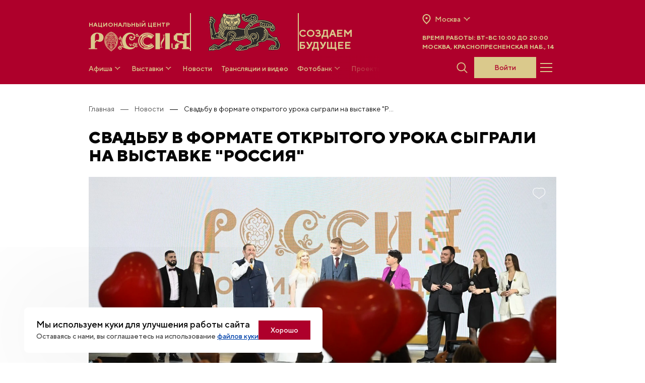

--- FILE ---
content_type: text/html; charset=UTF-8
request_url: https://russia.ru/news/svadbu-v-formate-otkrytogo-uroka-sygrali-na-vystavke-rossiia
body_size: 29723
content:
<!DOCTYPE html>
<html lang="ru">
<head>
    <title>Свадьбу в формате открытого урока сыграли на выставке "Россия" | Новости Национального центра «Россия»</title>
<meta charset="utf-8">
<meta name="viewport" content="width=device-width, initial-scale=1">
<meta name=”viewport” content=”width=device-width, initial-scale=1.0, maximum-scale=1.0, user-scalable=0" />
<meta name="description" content="Свадьбу в формате открытого урока сыграли на выставке &quot;Россия&quot; – свежая новость на сайте Национального центра «Россия».&amp;#127760;">
<meta name="keywords" content="">

<meta property="og:site_name" content="Национальный центр «Россия»">
<meta property="og:locale" content="ru_RU">
<meta property="og:type" content="website">
<meta property="og:url" content="https://russia.ru/news/svadbu-v-formate-otkrytogo-uroka-sygrali-na-vystavke-rossiia">
<meta property="og:title" content="Свадьбу в формате открытого урока сыграли на выставке &quot;Россия&quot; | Новости Национального центра «Россия»">
<meta property="og:description" content="Свадьбу в формате открытого урока сыграли на выставке &quot;Россия&quot; – свежая новость на сайте Национального центра «Россия».&amp;#127760;">
<meta property="og:image" content="https://russia.ru/build/assets/og-logo-e2547b6c.png">
<meta property="og:image:width" content="900">
<meta property="og:image:height" content="600">    <link rel="apple-touch-icon" sizes="180x180" href="/apple-touch-icon.png">
    <link rel="icon" type="image/png" sizes="32x32" href="/favicon-32x32.png">
    <link rel="icon" type="image/png" sizes="16x16" href="/favicon-16x16.png">
    <link rel="manifest" href="/site.webmanifest">
    <link rel="mask-icon" href="/safari-pinned-tab.svg" color="#5bbad5">
    <meta name="msapplication-TileColor" content="#da532c">
    <meta name="theme-color" content="#ffffff">
    <meta name="yandex-verification" content="e78fecb1b010a807"/>
    <meta name="google-site-verification" content="NA5YA5VOQHDacjY-t2cMZcnoLGlhj4AcPBGYQpSpBpY"/>
    <meta name="show_region_popup" content="1"/>
    <meta name="is_region_page" content="1"/>
    <meta name="csrf-token" content="wmDHDqSfLzSpbcXQKDYaep6fKAH1YX2vMhoJwF1L">
    <meta name="viewport" content="width=device-width, initial-scale=1, maximum-scale=1, user-scalable=no, viewport-fit=cover">

    

    
    <link rel="preload" as="style" href="https://russia.ru/build/assets/index-8d2d4e37.css" /><link rel="stylesheet" href="https://russia.ru/build/assets/index-8d2d4e37.css" />
        <link rel="preload" as="style" href="https://russia.ru/build/assets/news-detail-0b14b62e.css" /><link rel="stylesheet" href="https://russia.ru/build/assets/news-detail-0b14b62e.css" />    <link rel="preload" as="style" href="https://russia.ru/build/assets/photobank-e6bd48c2.css" /><link rel="stylesheet" href="https://russia.ru/build/assets/photobank-e6bd48c2.css" />
    
            <link rel="canonical" href="https://russia.ru/news/svadbu-v-formate-otkrytogo-uroka-sygrali-na-vystavke-rossiia">
    </head>
<body>

    <!-- Yandex.Metrika counter -->
<script type="text/javascript" >
    (function(m,e,t,r,i,k,a){m[i]=m[i]||function(){(m[i].a=m[i].a||[]).push(arguments)};
        m[i].l=1*new Date();
        for (var j = 0; j < document.scripts.length; j++) {if (document.scripts[j].src === r) { return; }}
        k=e.createElement(t),a=e.getElementsByTagName(t)[0],k.async=1,k.src=r,a.parentNode.insertBefore(k,a)})
    (window, document, "script", "https://mc.yandex.ru/metrika/tag.js", "ym");

    ym(93605608, "init", {
        clickmap:true,
        trackLinks:true,
        accurateTrackBounce:true,
        webvisor:true
    });
</script>
<noscript><div><img src="https://mc.yandex.ru/watch/93605608" style="position:absolute; left:-9999px;" alt="" /></div></noscript>
<!-- /Yandex.Metrika counter -->

<!-- Top.Mail.Ru counter -->
<script type="text/javascript">
  var _tmr = window._tmr || (window._tmr = []);
  _tmr.push({id: "3492249", type: "pageView", start: (new Date()).getTime()});
  (function (d, w, id) {
    if (d.getElementById(id)) return;
    var ts = d.createElement("script"); ts.type = "text/javascript"; ts.async = true; ts.id = id;
    ts.src = "https://top-fwz1.mail.ru/js/code.js";
    var f = function () {var s = d.getElementsByTagName("script")[0]; s.parentNode.insertBefore(ts, s);};
    if (w.opera == "[object Opera]") { d.addEventListener("DOMContentLoaded", f, false); } else { f(); }
  })(document, window, "tmr-code");
</script>
<noscript><div><img src="https://top-fwz1.mail.ru/counter?id=3492249;js=na" style="position:absolute;left:-9999px;" alt="Top.Mail.Ru" /></div></noscript>
<!-- /Top.Mail.Ru counter -->

<div class="header-menu header-menu--disabled " >
    <div class="header-menu__content container">
        <div class="header-menu__top">
            <a class="header__logo js-header-logo" href="https://russia.ru">

                                    <img class="" src="https://russia.ru/build/assets/logo-new_red-e1b83547.svg" alt="logo">
                
            </a>
            <div class="header-menu__btns justify-end">
                <div class="header-menu__languages">
                                                                    <span href
                        ="https://russia.ru/news/svadbu-v-formate-otkrytogo-uroka-sygrali-na-vystavke-rossiia"
                        class="
                        header-menu__languages-elem header-menu__languages-elem--selected
                        ">
                        RU
                </span>
                                                                <a href
                        ="https://en.russia.ru/news/svadbu-v-formate-otkrytogo-uroka-sygrali-na-vystavke-rossiia"
                        class="
                        header-menu__languages-elem 
                        ">
                        ENG
                </a>
                            </div>
            <form class="search-container-header-menu"
                  style="">
                <div class="search-input-container-header-menu">
                    <input type="text" placeholder="Что ищем?"
                           class="input search-input-header-menu grow !px-3 !py-[9px]">
                    <svg class="js-close-search-header-menu cursor-pointer mr-1" width="24" height="24"
                         viewBox="0 0 28 28" fill="#06060659" xmlns="http://www.w3.org/2000/svg">
                        <path fill-rule="evenodd" clip-rule="evenodd"
                              d="M13.8474 12.9693L7.00306 6.125L5.76562 7.36244L12.6099 14.2068L5.84245 20.9742L7.07988 22.2117L13.8474 15.4442L20.6149 22.2117L21.8523 20.9742L15.0848 14.2068L21.9291 7.36244L20.6917 6.125L13.8474 12.9693Z"></path>
                    </svg>
                </div>

                <div class="search-bg-header-menu">
                    <button class="js-search-button-header-menu">
                        <svg xmlns="http://www.w3.org/2000/svg" class="search-icon-header-menu" height="22" width="22"
                             fill="#FFFFFF" viewBox="0 0 20 21">
                            <path
                                d="M13.086 4.4a6.686 6.686 0 1 1-9.456 9.456A6.686 6.686 0 0 1 13.086 4.4ZM14.8 14.453a8.359 8.359 0 1 0-1.116 1.117c.04.082.093.159.161.227l4.728 4.728a.836.836 0 0 0 1.182-1.182l-4.728-4.728a.833.833 0 0 0-.226-.162Z"
                                clip-rule="evenodd"/>
                        </svg>
                    </button>
                </div>
            </form>
            <button id="burger-menu-close">
                                    <img src="https://russia.ru/build/assets/close-red-0a69c471.svg" alt="logo">
                            </button>
        </div>
    </div>
    <div class="header-menu__transition">
        <div class="header-menu__languages header-menu__languages--mobile">
                            <a href="https://russia.ru/news/svadbu-v-formate-otkrytogo-uroka-sygrali-na-vystavke-rossiia"
                   class="header-menu__languages-elem--selected body-2">
                    RU
                </a>
                            <a href="https://en.russia.ru/news/svadbu-v-formate-otkrytogo-uroka-sygrali-na-vystavke-rossiia"
                   class="header-menu__languages-elem body-2">
                    ENG
                </a>
                    </div>

        <div class="regions-mobile__menu">
          <div class="regions-selector">
            <button class="regions-btn">
              <div class="regions-ico">
                <svg width="17" height="20" viewBox="0 0 17 20" fill="none" xmlns="http://www.w3.org/2000/svg">
                  <path d="M8.5 10C9.05 10 9.52083 9.80417 9.9125 9.4125C10.3042 9.02083 10.5 8.55 10.5 8C10.5 7.45 10.3042 6.97917 9.9125 6.5875C9.52083 6.19583 9.05 6 8.5 6C7.95 6 7.47917 6.19583 7.0875 6.5875C6.69583 6.97917 6.5 7.45 6.5 8C6.5 8.55 6.69583 9.02083 7.0875 9.4125C7.47917 9.80417 7.95 10 8.5 10ZM8.5 17.35C10.5333 15.4833 12.0417 13.7875 13.025 12.2625C14.0083 10.7375 14.5 9.38333 14.5 8.2C14.5 6.38333 13.9208 4.89583 12.7625 3.7375C11.6042 2.57917 10.1833 2 8.5 2C6.81667 2 5.39583 2.57917 4.2375 3.7375C3.07917 4.89583 2.5 6.38333 2.5 8.2C2.5 9.38333 2.99167 10.7375 3.975 12.2625C4.95833 13.7875 6.46667 15.4833 8.5 17.35ZM8.5 20C5.81667 17.7167 3.8125 15.5958 2.4875 13.6375C1.1625 11.6792 0.5 9.86667 0.5 8.2C0.5 5.7 1.30417 3.70833 2.9125 2.225C4.52083 0.741667 6.38333 0 8.5 0C10.6167 0 12.4792 0.741667 14.0875 2.225C15.6958 3.70833 16.5 5.7 16.5 8.2C16.5 9.86667 15.8375 11.6792 14.5125 13.6375C13.1875 15.5958 11.1833 17.7167 8.5 20Z" fill="#DAC98C"/>
                </svg>
              </div>
              <div class="regions-name" data-region="moscow">
                Москва
              </div>
              <div class='regions-arrow'>
                <svg width="25" height="24" viewBox="0 0 25 24" fill="none" xmlns="http://www.w3.org/2000/svg">
                  <path fill-rule="evenodd" clip-rule="evenodd" d="M17.8269 8.14062C15.8764 9.02296 14.2449 10.4459 13.1256 12.2204L12.5016 13.4562L11.8776 12.2204C10.7582 10.4459 9.12669 9.02296 7.17624 8.14062L5.90156 9.38949C8.17555 10.5967 10.2727 11.8259 11.5561 14.1464L12.5016 15.8559L13.447 14.1464C14.7304 11.8259 16.8276 10.5967 19.1016 9.38949L17.8269 8.14062Z" fill="#DAC98C"/>
                </svg>
              </div>
            </button>

            <div class="regions-modal regions-modal__select">
              <button class="regions-modal__close">
                <svg width="12" height="12" viewBox="0 0 12 12" fill="none" xmlns="http://www.w3.org/2000/svg">
                  <path fill-rule="evenodd" clip-rule="evenodd" d="M5.88989 5.26379L1.00107 0.375L0.117188 1.25889L5.00596 6.14771L0.172066 10.9816L1.05594 11.8655L5.88989 7.03157L10.7238 11.8655L11.6077 10.9816L6.77374 6.14771L11.6625 1.25889L10.7787 0.375L5.88989 5.26379Z" fill="#A8A8A8"/>
                </svg>
              </button>
              <div class="regions-modal__wrapper">
                <div class="regions-modal__title">
                  Выберите ваш регион из списка ниже
                </div>
              </div>
              <div class="regions-modal__content">
                <div class="regions-modal__wrapper">
                  <div class="regions-modal__search">
                    <input type="text" placeholder="Поиск" id="regions-search__mobile">
                    <svg width="28" height="28" viewBox="0 0 28 28" fill="none" xmlns="http://www.w3.org/2000/svg">
                      <path fill-rule="evenodd" clip-rule="evenodd" d="M16.8068 8.90489C19.183 11.2811 19.183 15.1337 16.8068 17.5099C14.4306 19.8861 10.578 19.8861 8.20177 17.5099C5.82555 15.1337 5.82555 11.2811 8.20177 8.90489C10.578 6.52868 14.4306 6.52868 16.8068 8.90489ZM18.3669 18.0537C20.8428 15.0657 20.6813 10.6282 17.8824 7.82926C14.9122 4.859 10.0964 4.859 7.12614 7.82926C4.15587 10.7995 4.15587 15.6153 7.12614 18.5856C9.92504 21.3845 14.3626 21.5459 17.3506 19.07C17.3867 19.1446 17.4357 19.2144 17.4975 19.2763L21.8 23.5788C22.0971 23.8758 22.5786 23.8758 22.8757 23.5788C23.1727 23.2818 23.1727 22.8002 22.8757 22.5032L18.5731 18.2006C18.5113 18.1388 18.4414 18.0898 18.3669 18.0537Z" fill="#A7A8AF"/>
                    </svg>
                  </div>
                </div>
                <div class="regions-modal__links">
                  <div class="regions-modal__list">
                    <ul class="regions-modal__items">
                                              <li>
                          <button data-region="/">Москва</button>
                        </li>
                                              <li>
                          <button data-region="krasnoyarsky">Красноярский край</button>
                        </li>
                                              <li>
                          <button data-region="primorsky">Приморский край</button>
                        </li>
                                              <li>
                          <button data-region="hantymansiysky">ХМАО — Югра</button>
                        </li>
                                          </ul>
                  </div>
                </div>
              </div>
            </div>
          </div>
        </div>

        <div itemscope itemtype="http://schema.org/SiteNavigationElement" class="header-menu-list">
                                                <div class="header-menu-list__wrapper js-accordion">

                                                    <div class="flex justify-between lg:justify-start items-center">
                                <a itemprop="url" href="/events" class="body-2 header-menu-list__title">
                                    <span itemprop="name">Афиша</span>
                                </a>
                                                                    <svg class="js-accordion-button accordion__button" xmlns="http://www.w3.org/2000/svg" width="24" height="24" viewBox="0 0 24 24" fill="#AE002B">
                                        <path fill-rule="evenodd" clip-rule="evenodd" d="M17.5847 8.14258C15.6342 9.02491 14.0028 10.4479 12.8834 12.2223L12.2594 13.4582L11.6354 12.2223C10.516 10.4479 8.8845 9.02491 6.93405 8.14258L5.65937 9.39145C7.93336 10.5987 10.0306 11.8279 11.3139 14.1484L12.2594 15.8578L13.2048 14.1484C14.4882 11.8279 16.5854 10.5987 18.8594 9.39145L17.5847 8.14258Z"/>
                                    </svg>
                                                            </div>
                        
                        <div class="js-accordion-block accordion">
                            <div class="js-accordion-body pt-6">
                                <div class="header-menu-list__col">
                                                                                                                        <a itemprop="url" href="https://russia.ru/events?page=1&amp;category[]=excursions"
                                               class="header-menu-list__elem body-3">
                                                <span itemprop="name">Экскурсии</span>
                                            </a>
                                                                                                                                                                <a itemprop="url" href="https://russia.ru/events?page=1&amp;category[]=cultural"
                                               class="header-menu-list__elem body-3">
                                                <span itemprop="name">Культура</span>
                                            </a>
                                                                                                                                                                <a itemprop="url" href="https://russia.ru/events?page=1&amp;category[]=educational"
                                               class="header-menu-list__elem body-3">
                                                <span itemprop="name">Просвещение</span>
                                            </a>
                                                                                                                                                                <a itemprop="url" href="https://russia.ru/events?page=1&amp;category[]=youth"
                                               class="header-menu-list__elem body-3">
                                                <span itemprop="name">Молодежь</span>
                                            </a>
                                                                                                                                                                <a itemprop="url" href="https://russia.ru/events?page=1&amp;category[]=business"
                                               class="header-menu-list__elem body-3">
                                                <span itemprop="name">Деловая программа</span>
                                            </a>
                                                                                                                                                                <a itemprop="url" href="/events"
                                               class="header-menu-list__elem body-3">
                                                <span itemprop="name">Вся афиша</span>
                                            </a>
                                                                                                            </div>
                            </div>
                        </div>

                    </div>
                                                                <div class="header-menu-list__wrapper js-accordion">

                                                    <div class="flex justify-between lg:justify-start items-center">
                                <a itemprop="url" href="https://russia.ru/events/interaktivnaia-ekskursiia-putesestvie-po-rossii" class="body-2 header-menu-list__title">
                                    <span itemprop="name">Выставки</span>
                                </a>
                                                                    <svg class="js-accordion-button accordion__button" xmlns="http://www.w3.org/2000/svg" width="24" height="24" viewBox="0 0 24 24" fill="#AE002B">
                                        <path fill-rule="evenodd" clip-rule="evenodd" d="M17.5847 8.14258C15.6342 9.02491 14.0028 10.4479 12.8834 12.2223L12.2594 13.4582L11.6354 12.2223C10.516 10.4479 8.8845 9.02491 6.93405 8.14258L5.65937 9.39145C7.93336 10.5987 10.0306 11.8279 11.3139 14.1484L12.2594 15.8578L13.2048 14.1484C14.4882 11.8279 16.5854 10.5987 18.8594 9.39145L17.5847 8.14258Z"/>
                                    </svg>
                                                            </div>
                        
                        <div class="js-accordion-block accordion">
                            <div class="js-accordion-body pt-6">
                                <div class="header-menu-list__col">
                                                                                                                        <a itemprop="url" href="https://russia.ru/events/interaktivnaia-ekskursiia-putesestvie-po-rossii"
                                               class="header-menu-list__elem body-3">
                                                <span itemprop="name">Путешествие по России</span>
                                            </a>
                                                                                                                                                                <a itemprop="url" href="https://russia.ru/gowithRussia/"
                                               class="header-menu-list__elem body-3">
                                                <span itemprop="name">Виртуальная экскурсия «Путешествие по России»</span>
                                            </a>
                                                                                                                                                                <a itemprop="url" href="/architecture"
                                               class="header-menu-list__elem body-3">
                                                <span itemprop="name">Рождение масштаба</span>
                                            </a>
                                                                                                                                                                <a itemprop="url" href="/gallery"
                                               class="header-menu-list__elem body-3">
                                                <span itemprop="name">Наследие для будущего</span>
                                            </a>
                                                                                                                                                                <a itemprop="url" href="/legacy"
                                               class="header-menu-list__elem body-3">
                                                <span itemprop="name">Выставка «Россия»</span>
                                            </a>
                                                                                                            </div>
                            </div>
                        </div>

                    </div>
                                                                <div class="header-menu-list__wrapper js-accordion">

                                                    <div class="flex justify-between lg:justify-start items-center">
                                <a itemprop="url" href="/news" class="body-2 header-menu-list__title">
                                    <span itemprop="name">Новости</span>
                                </a>
                                                            </div>
                        
                        <div class="js-accordion-block accordion">
                            <div class="js-accordion-body pt-6">
                                <div class="header-menu-list__col">
                                                                    </div>
                            </div>
                        </div>

                    </div>
                                                                <div class="header-menu-list__wrapper js-accordion">

                                                    <div class="flex justify-between lg:justify-start items-center">
                                <a itemprop="url" href="/broadcasts" class="body-2 header-menu-list__title">
                                    <span itemprop="name">Трансляции и видео</span>
                                </a>
                                                            </div>
                        
                        <div class="js-accordion-block accordion">
                            <div class="js-accordion-body pt-6">
                                <div class="header-menu-list__col">
                                                                    </div>
                            </div>
                        </div>

                    </div>
                                                                <div class="header-menu-list__wrapper js-accordion">

                                                    <div class="flex justify-between lg:justify-start items-center">
                                <a itemprop="url" href="https://russia.ru/photobank" class="body-2 header-menu-list__title">
                                    <span itemprop="name">Фотобанк</span>
                                </a>
                                                                    <svg class="js-accordion-button accordion__button" xmlns="http://www.w3.org/2000/svg" width="24" height="24" viewBox="0 0 24 24" fill="#AE002B">
                                        <path fill-rule="evenodd" clip-rule="evenodd" d="M17.5847 8.14258C15.6342 9.02491 14.0028 10.4479 12.8834 12.2223L12.2594 13.4582L11.6354 12.2223C10.516 10.4479 8.8845 9.02491 6.93405 8.14258L5.65937 9.39145C7.93336 10.5987 10.0306 11.8279 11.3139 14.1484L12.2594 15.8578L13.2048 14.1484C14.4882 11.8279 16.5854 10.5987 18.8594 9.39145L17.5847 8.14258Z"/>
                                    </svg>
                                                            </div>
                        
                        <div class="js-accordion-block accordion">
                            <div class="js-accordion-body pt-6">
                                <div class="header-menu-list__col">
                                                                                                                        <a itemprop="url" href="https://russia.ru/photobank"
                                               class="header-menu-list__elem body-3">
                                                <span itemprop="name">Фотобанк НЦ «Россия»</span>
                                            </a>
                                                                                                                                                                <a itemprop="url" href="https://future-russia.riamediabank.ru/ru/"
                                               class="header-menu-list__elem body-3">
                                                <span itemprop="name">Фотобанк «Создавая будущее»</span>
                                            </a>
                                                                                                                                                                <a itemprop="url" href="https://russia.riamediabank.ru/ru/"
                                               class="header-menu-list__elem body-3">
                                                <span itemprop="name">Фотобанк Выставки «Россия»</span>
                                            </a>
                                                                                                            </div>
                            </div>
                        </div>

                    </div>
                                                                <div class="header-menu-list__wrapper js-accordion">

                                                    <div class="flex justify-between lg:justify-start items-center">
                                <a itemprop="url" href="https://russia.ru/school_journalist" class="body-2 header-menu-list__title">
                                    <span itemprop="name">Проекты</span>
                                </a>
                                                                    <svg class="js-accordion-button accordion__button" xmlns="http://www.w3.org/2000/svg" width="24" height="24" viewBox="0 0 24 24" fill="#AE002B">
                                        <path fill-rule="evenodd" clip-rule="evenodd" d="M17.5847 8.14258C15.6342 9.02491 14.0028 10.4479 12.8834 12.2223L12.2594 13.4582L11.6354 12.2223C10.516 10.4479 8.8845 9.02491 6.93405 8.14258L5.65937 9.39145C7.93336 10.5987 10.0306 11.8279 11.3139 14.1484L12.2594 15.8578L13.2048 14.1484C14.4882 11.8279 16.5854 10.5987 18.8594 9.39145L17.5847 8.14258Z"/>
                                    </svg>
                                                            </div>
                        
                        <div class="js-accordion-block accordion">
                            <div class="js-accordion-body pt-6">
                                <div class="header-menu-list__col">
                                                                                                                        <a itemprop="url" href="/school_journalist"
                                               class="header-menu-list__elem body-3">
                                                <span itemprop="name">Школа юного журналиста</span>
                                            </a>
                                                                                                                                                                <a itemprop="url" href="https://dialog.russia.ru/"
                                               class="header-menu-list__elem body-3">
                                                <span itemprop="name">Открытый диалог</span>
                                            </a>
                                                                                                                                                                <a itemprop="url" href="/wedding"
                                               class="header-menu-list__elem body-3">
                                                <span itemprop="name">Свадебный фестиваль</span>
                                            </a>
                                                                                                                                                                <a itemprop="url" href="https://future.russia.ru/"
                                               class="header-menu-list__elem body-3">
                                                <span itemprop="name">Создавая будущее</span>
                                            </a>
                                                                                                                                                                <!--Noindex-->
                                            <a itemprop="url" href="https://guides.kids.russia.ru" target="_blank"
                                               rel="nofollow"
                                               class="header-menu-list__elem body-3">
                                                <span itemprop="name">Школа юного экскурсовода</span>
                                            </a>
                                            <!--/noindex-->
                                                                                                                                                                <a itemprop="url" href="/victory_routes"
                                               class="header-menu-list__elem body-3">
                                                <span itemprop="name">Маршруты Победы</span>
                                            </a>
                                                                                                                                                                <a itemprop="url" href="https://russia.ru/creative_hub_gallery"
                                               class="header-menu-list__elem body-3">
                                                <span itemprop="name">Работы участников конкурса «Креативный хаб»</span>
                                            </a>
                                                                                                                                                                <a itemprop="url" href="http://dream.russia.ru"
                                               class="header-menu-list__elem body-3">
                                                <span itemprop="name">Мечты о будущем</span>
                                            </a>
                                                                                                                                                                <!--Noindex-->
                                            <a itemprop="url" href="https://modnayarussia.ru/" target="_blank"
                                               rel="nofollow"
                                               class="header-menu-list__elem body-3">
                                                <span itemprop="name">Модная Россия</span>
                                            </a>
                                            <!--/noindex-->
                                                                                                            </div>
                            </div>
                        </div>

                    </div>
                                                                <div class="header-menu-list__wrapper js-accordion">

                                                    <div class="flex justify-between lg:justify-start items-center">
                                <a itemprop="url" href="/fair" class="body-2 header-menu-list__title">
                                    <span itemprop="name">Универмаг</span>
                                </a>
                                                            </div>
                        
                        <div class="js-accordion-block accordion">
                            <div class="js-accordion-body pt-6">
                                <div class="header-menu-list__col">
                                                                    </div>
                            </div>
                        </div>

                    </div>
                                                                <div class="header-menu-list__wrapper js-accordion">

                                                    <div class="flex justify-between lg:justify-start items-center">
                                <a itemprop="url" href="/about_center" class="body-2 header-menu-list__title">
                                    <span itemprop="name">О нас</span>
                                </a>
                                                                    <svg class="js-accordion-button accordion__button" xmlns="http://www.w3.org/2000/svg" width="24" height="24" viewBox="0 0 24 24" fill="#AE002B">
                                        <path fill-rule="evenodd" clip-rule="evenodd" d="M17.5847 8.14258C15.6342 9.02491 14.0028 10.4479 12.8834 12.2223L12.2594 13.4582L11.6354 12.2223C10.516 10.4479 8.8845 9.02491 6.93405 8.14258L5.65937 9.39145C7.93336 10.5987 10.0306 11.8279 11.3139 14.1484L12.2594 15.8578L13.2048 14.1484C14.4882 11.8279 16.5854 10.5987 18.8594 9.39145L17.5847 8.14258Z"/>
                                    </svg>
                                                            </div>
                        
                        <div class="js-accordion-block accordion">
                            <div class="js-accordion-body pt-6">
                                <div class="header-menu-list__col">
                                                                                                                        <a itemprop="url" href="/about_center"
                                               class="header-menu-list__elem body-3">
                                                <span itemprop="name">О НЦ «Россия»</span>
                                            </a>
                                                                                                                                                                <a itemprop="url" href="/for_media"
                                               class="header-menu-list__elem body-3">
                                                <span itemprop="name">Для СМИ</span>
                                            </a>
                                                                                                                                                                <a itemprop="url" href="https://russia.ru/for_developer"
                                               class="header-menu-list__elem body-3">
                                                <span itemprop="name">Для застройщика</span>
                                            </a>
                                                                                                                                                                <a itemprop="url" href="/media_about_us"
                                               class="header-menu-list__elem body-3">
                                                <span itemprop="name">СМИ о нас</span>
                                            </a>
                                                                                                                                                                <a itemprop="url" href="/contacts"
                                               class="header-menu-list__elem body-3">
                                                <span itemprop="name">Контакты</span>
                                            </a>
                                                                                                            </div>
                            </div>
                        </div>

                    </div>
                                        <div class="header-menu-list__wrapper">
                <div class="header-menu-list__col">
                                                                                                                                                                                                                                                                                                                                                                                                    </div>
            </div>
        </div>
        <div class="header-menu-list__bottom">
            <div class="header-menu-list__contacts body-3">

                              <p>
                  Основной почтовый адрес:
                  <a href="mailto:info@russia.ru">
                    info@russia.ru
                  </a>
                </p>
              
                              <p>
                  Техническая поддержка:
                  <a href="mailto:support@russia.ru">
                    support@russia.ru
                  </a>
                </p>
                            <!-- <p>Единая справочная служба: <a
                      href="tel:+78003331773">
                      +7 (800) 333 17 73
                  </a>
              </p> -->
            </div>
            <div class="header-menu-list__contacts--mobile">

                              <div class="header-menu-list__phone">
                  <div class="header-menu-list__phone-title body-4">
                    Основной почтовый адрес:
                  </div>
                  <a
                    class="header-menu-list__phone-text h3"
                    href="mailto:info@russia.ru">
                    info@russia.ru
                  </a>
                </div>
              
                                  <div class="header-menu-list__phone">
                    <div class="header-menu-list__phone-title body-4">
                      Техническая поддержка:
                    </div>
                    <a
                      class="header-menu-list__phone-text h3"
                      href="mailto:support@russia.ru">
                      support@russia.ru
                    </a>
                  </div>

                

            </div>
            <div class="header-menu-list__socials">
                                    <a href="https://t.me/gowithRussia">
                        <svg width="60" height="60" viewBox="0 0 60 60" fill="none" xmlns="http://www.w3.org/2000/svg">
<path fill-rule="evenodd" clip-rule="evenodd" d="M17.8487 28.4884C25.0949 25.3935 29.9189 23.337 32.3412 22.3393C39.2355 19.509 40.6847 19.0204 41.6164 19C41.8234 19 42.2789 19.0407 42.5895 19.2851C42.8379 19.4887 42.9 19.7534 42.9414 19.957C42.9829 20.1606 43.0243 20.5882 42.9828 20.914C42.6102 24.7826 40.9953 34.1693 40.1672 38.4859C39.8152 40.3184 39.132 40.9292 38.4695 40.9903C37.0202 41.1125 35.9229 40.0537 34.5358 39.1578C32.3412 37.7529 31.1197 36.8773 28.9872 35.4927C26.5235 33.9046 28.1177 33.029 29.5255 31.6037C29.8982 31.2372 36.2542 25.536 36.3784 25.027C36.3991 24.9659 36.3991 24.7216 36.2542 24.5994C36.1092 24.4772 35.9022 24.5179 35.7366 24.5587C35.5088 24.5994 32.0306 26.8799 25.2606 31.3797C24.2668 32.0517 23.3765 32.3774 22.5691 32.3571C21.6788 32.3367 19.9811 31.8684 18.6975 31.4612C17.1447 30.9725 15.9025 30.7078 16.006 29.8526C16.0681 29.4047 16.6893 28.9567 17.8487 28.4884Z" fill="#D21A3C"/>
<rect x="0.5" y="0.5" width="59" height="59" stroke="#D21A3C"/>
</svg>
                    </a>
                                    <a href="https://vk.com/gowithrussia">
                        <svg width="60" height="60" viewBox="0 0 60 60" fill="none" xmlns="http://www.w3.org/2000/svg">
    <path
        d="M31.1726 38C22.2765 38 17.2039 31.9969 17 22H21.4608C21.6137 29.3344 24.902 32.449 27.502 33.0769V22H31.6824V28.3297C34.2569 28.0534 36.9588 25.1648 37.851 22H42.0314C41.3431 25.9184 38.4118 28.7818 36.3216 29.9623C38.4118 30.9168 41.7255 33.4286 43 37.9749H38.3863C37.3922 34.9356 34.9196 32.5746 31.6569 32.248V37.9749H31.1726V38Z"
        fill="#D21A3C"/>
    <rect x="0.5" y="0.5" width="59" height="59" stroke="#D21A3C"/>
</svg>
                    </a>
                                    <a href="https://ok.ru/gowithrussia">
                        <svg width="60" height="60" viewBox="0 0 60 60" fill="none" xmlns="http://www.w3.org/2000/svg">
<path d="M30 30.8085C32.0781 30.8085 33.9484 29.9879 35.3086 28.6451C36.6688 27.3022 37.5 25.4372 37.5 23.4043C37.5 21.3527 36.6688 19.5063 35.3086 18.1635C33.9484 16.8206 32.0781 16 30 16C27.9219 16 26.0516 16.8206 24.6914 18.1635C23.3312 19.5063 22.5 21.3527 22.5 23.4043C22.5 25.4558 23.3312 27.3022 24.6914 28.6451C26.0516 29.9692 27.9219 30.8085 30 30.8085ZM27.6008 21.017C28.2242 20.4015 29.0743 20.0285 30 20.0285C30.9446 20.0285 31.7947 20.4015 32.3992 21.017C33.0227 21.6325 33.4005 22.4717 33.4005 23.3856C33.4005 24.2995 33.0227 25.1574 32.3992 25.7542C31.7758 26.3697 30.9257 26.7427 30 26.7427C29.0554 26.7427 28.2053 26.3697 27.6008 25.7542C26.9773 25.1388 26.5995 24.2995 26.5995 23.3856C26.5995 22.4717 26.9773 21.6325 27.6008 21.017Z" fill="#D21A3C"/>
<path d="M39.9432 33.2275L37.7677 30.3299C37.6375 30.1659 37.4144 30.1476 37.247 30.2752C35.2017 31.9882 32.6915 33.0817 29.9953 33.0817C27.2992 33.0817 24.789 31.97 22.7436 30.2752C22.5949 30.1476 22.3531 30.1659 22.223 30.3299L20.0661 33.2275C19.9545 33.3732 19.9917 33.5737 20.1218 33.683C21.9441 35.1409 24.0638 36.1068 26.2765 36.6171L21.7023 44.508C21.5908 44.7266 21.7581 45 22.0184 45H26.4996C26.6298 45 26.7599 44.9271 26.8157 44.7995L30.0139 37.8016L33.2121 44.7995C33.2679 44.9271 33.398 45 33.5282 45H38.0094C38.2697 45 38.437 44.7266 38.3069 44.508L33.7327 36.6171C35.9454 36.1068 38.0466 35.1409 39.8688 33.683C40.0176 33.5737 40.0361 33.3732 39.9432 33.2275Z" fill="#D21A3C"/>
<rect x="0.5" y="0.5" width="59" height="59" stroke="#D21A3C"/>
</svg>
                    </a>
                                    <a href="https://clck.ru/3Pq7it">
                        <svg width="60" height="60" viewBox="0 0 60 60" fill="none" xmlns="http://www.w3.org/2000/svg">
<path d="M47.2749 30.2187V29.854C39.7372 29.6109 36.2965 29.4285 33.5367 26.7538C30.862 23.994 30.6675 20.5534 30.4365 13.0156H30.0718C29.8286 20.5534 29.6463 23.994 26.9716 26.7538C24.2118 29.4285 20.7712 29.623 13.2334 29.854V30.2187C20.7712 30.4619 24.2118 30.6443 26.9716 33.319C29.6463 36.0788 29.8408 39.5194 30.0718 47.0571H30.4365C30.6797 39.5194 30.862 36.0788 33.5367 33.319C36.2965 30.6443 39.7372 30.4497 47.2749 30.2187Z" fill="#D21A3C"/>
<rect x="0.5" y="0.5" width="59" height="59" stroke="#D21A3C"/>
</svg>
                    </a>
                                    <a href="https://max.ru/gowithrussia">
                        <svg width="60" height="60" viewBox="0 0 60 60" fill="none" xmlns="http://www.w3.org/2000/svg">
 <path fill-rule="evenodd" clip-rule="evenodd" d="M30.3868 47.8973C26.8538 47.8973 25.212 47.3793 22.3581 45.3073C20.553 47.6383 14.8367 49.4599 14.5874 46.3433C14.5874 44.0037 14.0716 42.0266 13.4871 39.8683C12.7908 37.2092 12 34.248 12 29.9573C12 19.7095 20.3725 12 30.2922 12C40.2206 12 47.9999 20.0894 47.9999 30.0522C48.0159 34.7631 46.1703 39.2878 42.8682 42.6334C39.566 45.979 35.0772 47.8721 30.3868 47.8973ZM30.5329 20.8578C25.702 20.6074 21.9369 23.9658 21.1031 29.2321C20.4154 33.5919 21.6361 38.9014 22.6762 39.1776C23.1748 39.2985 24.4298 38.2798 25.212 37.4941C26.5055 38.3916 28.0117 38.9306 29.5787 39.0568C31.985 39.173 34.3406 38.3365 36.1393 36.727C37.9379 35.1174 39.0361 32.8634 39.1976 30.4494C39.2917 28.0303 38.4365 25.6709 36.816 23.8787C35.1956 22.0865 32.9394 21.0048 30.5329 20.8664V20.8578Z" fill="#D21A3C"></path>
<rect x="0.5" y="0.5" width="59" height="59" stroke="#D21A3C"></rect>
</svg>
                    </a>
                            </div>
        </div>
    </div>
</div>
</div>
<header class="header-block js-scroll-header  ">
    <div class="container header ">
                    <div class="header__bottom">
                <a href="https://russia.ru" class="header__bottom-content">
                    <div class="header__main-logo">
                                                  <p class="header__main-logo-text flex max-w-[200px] hd:max-w-full">
                            Национальный центр
                          </p>
                        
                                                  <img class="header__main-logo-image" src="https://russia.ru/build/assets/logo-new_sand-da10ed12.svg" alt="logo">
                                            </div>
                                            <div class="header__lion">
                            <img class="header__lion-image" src="https://russia.ru/build/assets/lion-ec8da165.svg" alt="">
                        </div>
                        <p class="header__tagline-text whitespace-nowrap">
                            создаем<br> будущее
                        </p>
                                    </a>
                <div>
                  <div class="regions lg:mb-4">
                      <div class="regions-modal regions-modal__confirm">
                        <div class="regions-modal__wrapper">
                          <div class="regions-modal__title">Ваш регион – <span>Москва</span>?</div>
                          <div class="regions-modal__buttons">
                            <button type='button' class='regions-confirm button--red-to-gold'>Да</a>
                            <button type='button' class='regions-change'>Нет, выбрать другой</button>
                          </div>
                        </div>
                      </div>

                      <div class="regions-selector">
                        <button class="regions-btn">
                          <div class="regions-ico">
                            <svg width="17" height="20" viewBox="0 0 17 20" fill="none" xmlns="http://www.w3.org/2000/svg">
                              <path d="M8.5 10C9.05 10 9.52083 9.80417 9.9125 9.4125C10.3042 9.02083 10.5 8.55 10.5 8C10.5 7.45 10.3042 6.97917 9.9125 6.5875C9.52083 6.19583 9.05 6 8.5 6C7.95 6 7.47917 6.19583 7.0875 6.5875C6.69583 6.97917 6.5 7.45 6.5 8C6.5 8.55 6.69583 9.02083 7.0875 9.4125C7.47917 9.80417 7.95 10 8.5 10ZM8.5 17.35C10.5333 15.4833 12.0417 13.7875 13.025 12.2625C14.0083 10.7375 14.5 9.38333 14.5 8.2C14.5 6.38333 13.9208 4.89583 12.7625 3.7375C11.6042 2.57917 10.1833 2 8.5 2C6.81667 2 5.39583 2.57917 4.2375 3.7375C3.07917 4.89583 2.5 6.38333 2.5 8.2C2.5 9.38333 2.99167 10.7375 3.975 12.2625C4.95833 13.7875 6.46667 15.4833 8.5 17.35ZM8.5 20C5.81667 17.7167 3.8125 15.5958 2.4875 13.6375C1.1625 11.6792 0.5 9.86667 0.5 8.2C0.5 5.7 1.30417 3.70833 2.9125 2.225C4.52083 0.741667 6.38333 0 8.5 0C10.6167 0 12.4792 0.741667 14.0875 2.225C15.6958 3.70833 16.5 5.7 16.5 8.2C16.5 9.86667 15.8375 11.6792 14.5125 13.6375C13.1875 15.5958 11.1833 17.7167 8.5 20Z" fill="#DAC98C"/>
                            </svg>
                          </div>
                          <div class="regions-name" data-region="moscow">
                            Москва
                          </div>
                          <div class='regions-arrow'>
                            <svg width="25" height="24" viewBox="0 0 25 24" fill="none" xmlns="http://www.w3.org/2000/svg">
                              <path fill-rule="evenodd" clip-rule="evenodd" d="M17.8269 8.14062C15.8764 9.02296 14.2449 10.4459 13.1256 12.2204L12.5016 13.4562L11.8776 12.2204C10.7582 10.4459 9.12669 9.02296 7.17624 8.14062L5.90156 9.38949C8.17555 10.5967 10.2727 11.8259 11.5561 14.1464L12.5016 15.8559L13.447 14.1464C14.7304 11.8259 16.8276 10.5967 19.1016 9.38949L17.8269 8.14062Z" fill="#DAC98C"/>
                            </svg>
                          </div>
                        </button>

                        <div class="regions-modal regions-modal__select">
                          <button class="regions-modal__close">
                            <svg width="12" height="12" viewBox="0 0 12 12" fill="none" xmlns="http://www.w3.org/2000/svg">
                              <path fill-rule="evenodd" clip-rule="evenodd" d="M5.88989 5.26379L1.00107 0.375L0.117188 1.25889L5.00596 6.14771L0.172066 10.9816L1.05594 11.8655L5.88989 7.03157L10.7238 11.8655L11.6077 10.9816L6.77374 6.14771L11.6625 1.25889L10.7787 0.375L5.88989 5.26379Z" fill="#A8A8A8"/>
                            </svg>
                          </button>
                          <div class="regions-modal__wrapper">
                            <div class="regions-modal__title">
                              Выберите ваш регион из списка ниже
                            </div>
                          </div>
                          <div class="regions-modal__content">
                            <div class="regions-modal__wrapper">
                              <div class="regions-modal__search">
                                <input type="text" placeholder="Поиск" id="regions-search">
                                <svg width="28" height="28" viewBox="0 0 28 28" fill="none" xmlns="http://www.w3.org/2000/svg">
                                  <path fill-rule="evenodd" clip-rule="evenodd" d="M16.8068 8.90489C19.183 11.2811 19.183 15.1337 16.8068 17.5099C14.4306 19.8861 10.578 19.8861 8.20177 17.5099C5.82555 15.1337 5.82555 11.2811 8.20177 8.90489C10.578 6.52868 14.4306 6.52868 16.8068 8.90489ZM18.3669 18.0537C20.8428 15.0657 20.6813 10.6282 17.8824 7.82926C14.9122 4.859 10.0964 4.859 7.12614 7.82926C4.15587 10.7995 4.15587 15.6153 7.12614 18.5856C9.92504 21.3845 14.3626 21.5459 17.3506 19.07C17.3867 19.1446 17.4357 19.2144 17.4975 19.2763L21.8 23.5788C22.0971 23.8758 22.5786 23.8758 22.8757 23.5788C23.1727 23.2818 23.1727 22.8002 22.8757 22.5032L18.5731 18.2006C18.5113 18.1388 18.4414 18.0898 18.3669 18.0537Z" fill="#A7A8AF"/>
                                </svg>
                              </div>
                            </div>
                            <div class="regions-modal__links">
                              <div class="regions-modal__list">
                                <ul class="regions-modal__items">
                                                                      <li>
                                      <button data-region="/">Москва</button>
                                    </li>
                                                                      <li>
                                      <button data-region="krasnoyarsky">Красноярский край</button>
                                    </li>
                                                                      <li>
                                      <button data-region="primorsky">Приморский край</button>
                                    </li>
                                                                      <li>
                                      <button data-region="hantymansiysky">ХМАО — Югра</button>
                                    </li>
                                                                  </ul>
                              </div>
                            </div>
                          </div>
                        </div>
                      </div>
                    </div>
                    <div class="work-time">
                                                  Время работы: вт-вс 10:00 до 20:00
                        
                        <br>

                                                  Москва, Краснопресненская наб., 14
                                            </div>
                </div>
            </div>
        
        <div class="header__top">
            <a
            href="https://russia.ru"
        class="header__logo _mob"
>
            <img class="header__logo-image" src="https://russia.ru/build/assets/logo-new_sand-da10ed12.svg" alt="logo"/>
    























</a>
            <nav class="header__links swiper header-slider">
                <ul class="swiper-wrapper">
                                            <li class="swiper-slide nav-desktop-drop">

                            <a class="header__nav-link body-4"
                               href="/events">
                                Афиша
                                                                    <svg xmlns="http://www.w3.org/2000/svg" width="20" height="21" viewBox="0 0 20 21" fill="white">
                                        <path fill-rule="evenodd" clip-rule="evenodd" d="M14.6487 7.55371C13.0233 8.28899 11.6638 9.47481 10.7309 10.9535L10.2109 11.9834L9.69094 10.9535C8.75812 9.47481 7.39855 8.28899 5.77317 7.55371L4.71094 8.59443C6.60593 9.60048 8.35359 10.6248 9.42308 12.5585L10.2109 13.9831L10.9988 12.5585C12.0683 10.6248 13.816 9.60048 15.7109 8.59443L14.6487 7.55371Z"/>
                                    </svg>
                                                            </a>
                                                            <div class="nav-desktop-drop__list">
                                                                            <a class="nav-desktop-drop__list-item" href="https://russia.ru/events?page=1&amp;category[]=excursions">
                                            Экскурсии
                                        </a>
                                                                            <a class="nav-desktop-drop__list-item" href="https://russia.ru/events?page=1&amp;category[]=cultural">
                                            Культура
                                        </a>
                                                                            <a class="nav-desktop-drop__list-item" href="https://russia.ru/events?page=1&amp;category[]=educational">
                                            Просвещение
                                        </a>
                                                                            <a class="nav-desktop-drop__list-item" href="https://russia.ru/events?page=1&amp;category[]=youth">
                                            Молодежь
                                        </a>
                                                                            <a class="nav-desktop-drop__list-item" href="https://russia.ru/events?page=1&amp;category[]=business">
                                            Деловая программа
                                        </a>
                                                                            <a class="nav-desktop-drop__list-item" href="https://russia.ru/events">
                                            Вся афиша
                                        </a>
                                                                    </div>
                                                   </li>
                                            <li class="swiper-slide nav-desktop-drop">

                            <a class="header__nav-link body-4"
                               href="https://russia.ru/events/interaktivnaia-ekskursiia-putesestvie-po-rossii">
                                Выставки
                                                                    <svg xmlns="http://www.w3.org/2000/svg" width="20" height="21" viewBox="0 0 20 21" fill="white">
                                        <path fill-rule="evenodd" clip-rule="evenodd" d="M14.6487 7.55371C13.0233 8.28899 11.6638 9.47481 10.7309 10.9535L10.2109 11.9834L9.69094 10.9535C8.75812 9.47481 7.39855 8.28899 5.77317 7.55371L4.71094 8.59443C6.60593 9.60048 8.35359 10.6248 9.42308 12.5585L10.2109 13.9831L10.9988 12.5585C12.0683 10.6248 13.816 9.60048 15.7109 8.59443L14.6487 7.55371Z"/>
                                    </svg>
                                                            </a>
                                                            <div class="nav-desktop-drop__list">
                                                                            <a class="nav-desktop-drop__list-item" href="https://russia.ru/events/interaktivnaia-ekskursiia-putesestvie-po-rossii">
                                            Путешествие по России
                                        </a>
                                                                            <a class="nav-desktop-drop__list-item" href="https://russia.ru/gowithRussia">
                                            Виртуальная экскурсия «Путешествие по России»
                                        </a>
                                                                            <a class="nav-desktop-drop__list-item" href="/architecture">
                                            Рождение масштаба
                                        </a>
                                                                            <a class="nav-desktop-drop__list-item" href="/gallery">
                                            Наследие для будущего
                                        </a>
                                                                            <a class="nav-desktop-drop__list-item" href="/legacy">
                                            Выставка «Россия»
                                        </a>
                                                                    </div>
                                                   </li>
                                            <li class="swiper-slide nav-desktop-drop">

                            <a class="header__nav-link body-4"
                               href="/news">
                                Новости
                                                            </a>
                                                    </li>
                                            <li class="swiper-slide nav-desktop-drop">

                            <a class="header__nav-link body-4"
                               href="/broadcasts">
                                Трансляции и видео
                                                            </a>
                                                    </li>
                                            <li class="swiper-slide nav-desktop-drop">

                            <a class="header__nav-link body-4"
                               href="/photobank">
                                Фотобанк
                                                                    <svg xmlns="http://www.w3.org/2000/svg" width="20" height="21" viewBox="0 0 20 21" fill="white">
                                        <path fill-rule="evenodd" clip-rule="evenodd" d="M14.6487 7.55371C13.0233 8.28899 11.6638 9.47481 10.7309 10.9535L10.2109 11.9834L9.69094 10.9535C8.75812 9.47481 7.39855 8.28899 5.77317 7.55371L4.71094 8.59443C6.60593 9.60048 8.35359 10.6248 9.42308 12.5585L10.2109 13.9831L10.9988 12.5585C12.0683 10.6248 13.816 9.60048 15.7109 8.59443L14.6487 7.55371Z"/>
                                    </svg>
                                                            </a>
                                                            <div class="nav-desktop-drop__list">
                                                                            <a class="nav-desktop-drop__list-item" href="/photobank">
                                            Фотобанк НЦ «Россия»
                                        </a>
                                                                            <a class="nav-desktop-drop__list-item" href="https://future-russia.riamediabank.ru/ru/">
                                            Фотобанк «Создавая будущее»
                                        </a>
                                                                            <a class="nav-desktop-drop__list-item" href="https://russia.riamediabank.ru/ru/">
                                            Фотобанк Выставки «Россия»
                                        </a>
                                                                    </div>
                                                   </li>
                                            <li class="swiper-slide nav-desktop-drop">

                            <a class="header__nav-link body-4"
                               href="https://russia.ru/school_journalist">
                                Проекты
                                                                    <svg xmlns="http://www.w3.org/2000/svg" width="20" height="21" viewBox="0 0 20 21" fill="white">
                                        <path fill-rule="evenodd" clip-rule="evenodd" d="M14.6487 7.55371C13.0233 8.28899 11.6638 9.47481 10.7309 10.9535L10.2109 11.9834L9.69094 10.9535C8.75812 9.47481 7.39855 8.28899 5.77317 7.55371L4.71094 8.59443C6.60593 9.60048 8.35359 10.6248 9.42308 12.5585L10.2109 13.9831L10.9988 12.5585C12.0683 10.6248 13.816 9.60048 15.7109 8.59443L14.6487 7.55371Z"/>
                                    </svg>
                                                            </a>
                                                            <div class="nav-desktop-drop__list">
                                                                            <a class="nav-desktop-drop__list-item" href="https://russia.ru/school_journalist">
                                            Школа юного журналиста
                                        </a>
                                                                            <a class="nav-desktop-drop__list-item" href="https://dialog.russia.ru/">
                                            Открытый диалог
                                        </a>
                                                                            <a class="nav-desktop-drop__list-item" href="/wedding">
                                            Свадебный фестиваль
                                        </a>
                                                                            <a class="nav-desktop-drop__list-item" href="https://future.russia.ru/">
                                            Создавая будущее
                                        </a>
                                                                            <a class="nav-desktop-drop__list-item" href="https://guides.kids.russia.ru/">
                                            Школа юного экскурсовода
                                        </a>
                                                                            <a class="nav-desktop-drop__list-item" href="/victory_routes">
                                            Маршруты Победы
                                        </a>
                                                                            <a class="nav-desktop-drop__list-item" href="https://russia.ru/creative_hub_gallery">
                                            Работы участников конкурса «Креативный хаб»
                                        </a>
                                                                            <a class="nav-desktop-drop__list-item" href="http://dream.russia.ru">
                                            Мечты о будущем
                                        </a>
                                                                            <a class="nav-desktop-drop__list-item" href="https://modnayarussia.ru/">
                                            Модная Россия
                                        </a>
                                                                    </div>
                                                   </li>
                                            <li class="swiper-slide nav-desktop-drop">

                            <a class="header__nav-link body-4"
                               href="/fair">
                                Универмаг
                                                            </a>
                                                    </li>
                                            <li class="swiper-slide nav-desktop-drop">

                            <a class="header__nav-link body-4"
                               href="/about_center">
                                О нас
                                                                    <svg xmlns="http://www.w3.org/2000/svg" width="20" height="21" viewBox="0 0 20 21" fill="white">
                                        <path fill-rule="evenodd" clip-rule="evenodd" d="M14.6487 7.55371C13.0233 8.28899 11.6638 9.47481 10.7309 10.9535L10.2109 11.9834L9.69094 10.9535C8.75812 9.47481 7.39855 8.28899 5.77317 7.55371L4.71094 8.59443C6.60593 9.60048 8.35359 10.6248 9.42308 12.5585L10.2109 13.9831L10.9988 12.5585C12.0683 10.6248 13.816 9.60048 15.7109 8.59443L14.6487 7.55371Z"/>
                                    </svg>
                                                            </a>
                                                            <div class="nav-desktop-drop__list">
                                                                            <a class="nav-desktop-drop__list-item" href="/about_center">
                                            О НЦ «Россия»
                                        </a>
                                                                            <a class="nav-desktop-drop__list-item" href="/for_media">
                                            Для СМИ
                                        </a>
                                                                            <a class="nav-desktop-drop__list-item" href="/for_developer">
                                            Для застройщика
                                        </a>
                                                                            <a class="nav-desktop-drop__list-item" href="/media_about_us">
                                            СМИ о нас
                                        </a>
                                                                            <a class="nav-desktop-drop__list-item" href="/contacts">
                                            Контакты
                                        </a>
                                                                    </div>
                                                   </li>
                                    </ul>
            </nav>
            <div class="header__icons">
                <form class="search-container"
                      style="">
                    <div class="search-input-container">
                        <input type="text" placeholder="Что ищем?"
                               class="input search-input search-input-focus grow !py-[11px] !px-4">
                        <svg class="js-close-search cursor-pointer" width="24" height="24" viewBox="0 0 28 28"
                             fill="#06060659" xmlns="http://www.w3.org/2000/svg">
                            <path fill-rule="evenodd" clip-rule="evenodd"
                                  d="M13.8474 12.9693L7.00306 6.125L5.76562 7.36244L12.6099 14.2068L5.84245 20.9742L7.07988 22.2117L13.8474 15.4442L20.6149 22.2117L21.8523 20.9742L15.0848 14.2068L21.9291 7.36244L20.6917 6.125L13.8474 12.9693Z"></path>
                        </svg>
                    </div>

                    <div class="search-bg">
                        <button class="js-search-button">
                            <svg xmlns="http://www.w3.org/2000/svg" class="search-icon" height="22" width="22"
                                 fill="#FFFFFF" viewBox="0 0 20 21">
                                <path
                                    d="M13.086 4.4a6.686 6.686 0 1 1-9.456 9.456A6.686 6.686 0 0 1 13.086 4.4ZM14.8 14.453a8.359 8.359 0 1 0-1.116 1.117c.04.082.093.159.161.227l4.728 4.728a.836.836 0 0 0 1.182-1.182l-4.728-4.728a.833.833 0 0 0-.226-.162Z"
                                    clip-rule="evenodd"/>
                            </svg>
                        </button>
                    </div>
                </form>
                                    <button
                        class="base-button header__auth-btn js-auth-open">Войти</button>
                                <button class="header__burger" id="burger-menu">
                    <svg width="28" height="28" viewBox="0 0 28 28" fill="none" xmlns="http://www.w3.org/2000/svg">
                        <path fill-rule="evenodd" clip-rule="evenodd"
                              d="M22.3996 9.09995H5.59961V7.69995H22.3996V9.09995ZM22.3996 14.7H5.59961V13.3H22.3996V14.7ZM5.59961 20.3H22.3996V18.9H5.59961V20.3Z"
                              fill="currentColor"/>
                    </svg>
                </button>
            </div>
        </div>
    </div>

    
</header>

    <script src="https://yastatic.net/share2/share.js" async></script>

    <main>
        <section class="default-section news-detail">
            <div class="container">
                <div class="breadcrumbs">
            <a href="https://russia.ru" class="breadcrumbs__item">Главная</a>
    
                <a href="https://russia.ru/news" class="breadcrumbs__item">Новости</a>
    
                <span class="breadcrumbs__item">Свадьбу в формате открытого урока сыграли на выставке "Россия"</span>
    
      </div>

<script type="application/ld+json">
  {
    "@context": "https://schema.org",
    "@type": "BreadcrumbList",
    "itemListElement": [{
        "@type": "ListItem",
        "position": 1,
        "item": {
          "@id": "https:\/\/russia.ru",
          "name": "Главная"
			  }
      },{
        "@type": "ListItem",
        "position": 2,
        "item": {
          "@id": "https:\/\/russia.ru\/news",
          "name": "Новости"
			  }
      },{
        "@type": "ListItem",
        "position": 3,
        "item": {
          "@id": "",
          "name": "Свадьбу в формате открытого урока сыграли на выставке \"Россия\""
			  }
      }]
  }
</script>
                <h1 class="news-detail__title h2 news-detail__col--big">Свадьбу в формате открытого урока сыграли на выставке "Россия"</h1>
                                <div class="news-detail__cols">
                    <div class="news-detail__col news-detail__col--big">
                        <div class="news-detail-slider news-detail__news-detail-slider">
                            <div class="swiper">
                                <div class="swiper-wrapper news-detail-slider__wrapper">
                                    <div class="news-detail-slider__item swiper-slide">
                                        <div class="news-detail-slider__image">
                                                                                            <div itemscope itemtype="https://schema.org/ImageObject">
                                                    <img src="https://russia.ru/storage/news/resized/35ecc8b05ffc245b5a0dd7dc491b5ff7.webp"
                                                         alt="Свадьбу в формате открытого урока сыграли на выставке &quot;Россия&quot;"
                                                         itemprop="contentUrl"
                                                    >
                                                </div>
                                                                                        <button data-entity-type="news"
                                                    data-entity-id="525c624e-89d2-4dd6-8f95-fc42b5aa6c1a"
                                                    data-user-id=""
                                                    class="like-btn ">
                                            </button>
                                        </div>
                                                                                                                    </div>
                                </div>
                            </div>
                        </div>
                                                    <div class="news-detail-slider__author news-detail__author">
                                Фото: Илья Питалев/Фотохост-агентство РИА Новости
                            </div>
                                                <div class="news-info">
                            <div class="news-info__content">
                                <div class="news-info__date">
                                    18.02.2024
                                </div>
                                                            </div>
                            <div class="socials news-info__socials ya-share2"
                                 data-services="telegram,vkontakte,odnoklassniki" data-curtain data-size="l"></div>
                        </div>
                        <hr class="separator news-detail__separator news-detail__separator--small">

                        <p class="MsoNormal"><b>Гости выставки "Россия" увидели уникальное событие
— бракосочетание в формате открытого урока, темой которого стали дружба, любовь
и семья. Свадебная церемония прошла под девизом «Просвещение соединяет
сердца».&nbsp; </b></p><p class="MsoNormal">«<i>Эмоции просто зашкаливают. Такая ответственность выпадает
далеко не каждому. Мы очень благодарны всем приложившим руку к этому
мероприятию. Было очень волнительно. Но главное, что я за своим мужем как за
каменной стеной</i>», — поделилась эмоциями супруга Мария Кузьмина.</p><p class="MsoNormal">Муж Артём Куликов разделил восторг жены: «<i>Очень необычная у
нас свадьба. Нам безумно приятно. Для нас большая честь быть здесь, на выставке
"Россия", в наш самый главный в жизни день</i>».&nbsp;</p><div class="news-detail-slider news-detail__news-detail-slider">
    <div class="swiper">
        <div class="swiper-wrapper news-detail-slider__wrapper">
            <div class="news-detail-slider__item news-detail-slider__item--justify-end swiper-slide">
                <div class="news-detail-slider__image">
                    <div itemscope itemtype="https://schema.org/ImageObject">
                        <img src="https://russia.ru/storage/news/resized/751fab626c92808beda86eb3dbbdf7d0.webp" alt="" itemprop="contentUrl">
                    </div>
                </div>
                                    <div class="news-detail-slider__author">
                        Фото: Илья Питалев/Фотохост-агентство РИА Новости
                    </div>
                            </div>
        </div>
    </div>
</div>
<p class="MsoNormal">Перед торжественной церемонией бракосочетания невесту и
жениха вызвали «к доске» держать ответ на экзамене. Преподаватель русского
языка и литературы политехнического колледжа в городе Советский ХМАО — Югры, победитель
профессионального конкурса «Флагманы образования» 2023 года Мария Кузьмина и
старший инженер отделения государственного пожарного надзора Управления
надзорной деятельности и профилактической работы ГУ МЧС России по ХМАО — Югре
Артём Куликов, вступающие в брак, достойно ответили на все вопросы о дружбе и
любви.</p><p class="MsoNormal">Мария и Артём познакомились ещё 10 лет назад. Артём
занимался лыжами и ходил в одну секцию с подругой Марии. Через несколько лет
они встретились снова у общего знакомого в день его рождения. Три года дружили,
учились в разных городах: Артём — в Екатеринбурге, Мария — в Санкт-Петербурге.
В 2020 году Артёма отправили по распределению в Нижневартовск, Мария летала к
нему, а Артём прилетал к ней в Санкт-Петербург. Вскоре молодой человек понял, что
девушка — именно та, с которой он хочет связать свою жизнь. Он сделал
предложение руки и сердца, на которое Мария с радостью ответила согласием.</p><p class="MsoNormal">«<i>На площадке Международной выставки "Россия" наш
Президент объявил Год семьи, а сегодня здесь День образования, в рамках
которого проходит бракосочетание. Жена — учитель, муж — спасатель. Это очень
важный союз. Пусть у вас всё будет хорошо. Желаю вам счастья и терпения,
которое очень важно в семейной жизни</i>», — сказал, поздравляя молодых, министр
просвещения Сергей Кравцов. Кроме того, он вручил новой семье их первый в жизни
общий семейный документ — свидетельство о заключении брака.</p><div class="news-detail-slider news-detail__news-detail-slider">
    <div class="swiper">
        <div class="swiper-wrapper news-detail-slider__wrapper">
            <div class="news-detail-slider__item news-detail-slider__item--justify-end swiper-slide">
                <div class="news-detail-slider__image">
                    <div itemscope itemtype="https://schema.org/ImageObject">
                        <img src="https://russia.ru/storage/news/resized/89770ff4bab5ff3d0a9bfd868c6c16cf.webp" alt="" itemprop="contentUrl">
                    </div>
                </div>
                                    <div class="news-detail-slider__author">
                        Фото: Илья Питалев/Фотохост-агентство РИА Новости
                    </div>
                            </div>
        </div>
    </div>
</div>
<p class="MsoNormal">Заместитель генерального директора АНО «Дирекция Выставки
Достижений "Россия"» Анастасия Звягина в своих поздравительных словах
поблагодарила Марию и Артёма за то, что они разделили торжество со всей
выставкой "Россия": «<i>Совсем недавно Президент Владимир Владимирович
Путин на этой площадке объявил этот год Годом семьи. Мы зажгли символический
семейный огонь, который привезли из города Мурома. И Ханты-Мансийский округ —
один из первых, кто повёз его к себе в регион. Свадеб у нас было много, но
уникальная свадьба — открытый урок любви и дружбы у нас впервые. Я надеюсь, что
через много лет вы так же будете проводить открытый урок любви и раскрывать
молодожёнам секрет долгой семейной жизни</i>».&nbsp;
<p class="MsoNormal">На сцене также прозвучали поздравления от заместителя
губернатора ХМАО — Югры Елены Шумаковой, директора Департамента надзорной
деятельности и профилактической работы МЧС России Сергея Воронова, руководителя
проекта «Флагманы образования» президентской платформы «Россия — страна
возможностей» Бориса Соловьёва. Для молодожёнов и гостей в зале выступил
вокальный ансамбль Академии ГПС МЧС России, исполнивший композицию о России, а
от Форума классных руководителей прозвучала песня «Погода в доме». </p><p class="MsoNormal">Ознаменовалась церемония ещё одним торжественным
событием:&nbsp; вручением благодарственного
письма Министерства просвещения РФ художественному руководителю концертного
зала «Амфитеатр» Всероссийского центра «Орлёнок» Николаю Зенцову и
балетмейстеру концертного зала «Амфитеатр» Всероссийского центра «Орлёнок» Анне
Зенцовой, отметивших недавно золотой юбилей совместной жизни и посвятивших делу
просвещения и службе во Всероссийском центре «Орлёнок» 50 лет. Чета Зенцовых также
поздравила молодожёнов.</p><p class="MsoNormal">Международная выставка-форум "Россия" — это
важнейшие достижения страны, собранные на одной площадке. В течение всего
времени проведения выставки гостей ждут культурные мероприятия, насыщенная
деловая и образовательная программа.</p>

                                            </div>

                                            <div class="news-detail__col news-detail__col--small">
                                                        <a href="/fair" class="banner banner--md banner--red">
                                <div class="banner__wrap">
                                    <div class="banner__content">
                                        <h2 class="banner__title">
                                            Универмаг
                                        </h2>
                                        <div class="banner__text body-3">
                                            
                                        </div>
                                    </div>
                                </div>
                                <div class="banner__image" itemscope itemtype="https://schema.org/ImageObject">
                                    <picture class="banner__image-picture ">
                                        <source media="(max-width:1023px)"
                                                srcset="">
                                        <img src="" alt="" itemprop="contentUrl">
                                    </picture>
                                </div>
                            </a>
                            
                                                    </div>
                    
                </div>

                
                                                    <div class="recommendations">
                        <div class="recommendations__title">
                            Вам может быть интересно
                        </div>
                        <div class="recommendations__items">
                                                            <div class="news-card recommendations__news-card">
                                    <div class="news-card__wrapper">
                                        <div itemscope itemtype="https://schema.org/ImageObject">
                                            <img class="news-card__image"
                                                 src="https://russia.ru/storage/news/363356d875fd026b75f0c37c7a333c00.png" alt=""
                                                 itemprop="contentUrl"
                                            >
                                        </div>
                                        <a href="https://russia.ru/news/otkryta-registraciia-na-vstrecu-literaturnogo-kluba-ctoby-pocitat-k-200-letiiu-saltykova-shhedrina"
                                           class="news-card__overlay"></a>
                                    </div>
                                    <div class="news-card__control-bar">
                                                                                <button data-entity-type="news"
                                                data-entity-id="20ced587-1fb0-4999-8644-f9ba7ac4385f"
                                                data-user-id=""
                                                class="like-btn ">
                                        </button>
                                    </div>
                                    <div class="news-card__content">
                                        <div class="news-card__date">
                                            20.01
                                        </div>
                                        <a href="https://russia.ru/news/otkryta-registraciia-na-vstrecu-literaturnogo-kluba-ctoby-pocitat-k-200-letiiu-saltykova-shhedrina"
                                           class="news-card__title">
                                            Открыта регистрация на встречу Литературного клуба «Что/бы почитать?!» к 200-летию Салтыкова-Щедрина
                                        </a>
                                        <div class="news-card__text body-5">
                                            <p>200 лет со дня рождения классика русской литературы Михаила Салтыкова-Щедрина — отличный повод обратиться к его творчеству заново.&nbsp;</p>
                                        </div>
                                    </div>
                                </div>
                                                            <div class="news-card recommendations__news-card">
                                    <div class="news-card__wrapper">
                                        <div itemscope itemtype="https://schema.org/ImageObject">
                                            <img class="news-card__image"
                                                 src="https://russia.ru/storage/news/77a5256d5a3e93d41e51384af4c71f82.jpeg" alt=""
                                                 itemprop="contentUrl"
                                            >
                                        </div>
                                        <a href="https://russia.ru/news/v-nc-rossiia-v-iugre-uceba-prevrashhaetsia-v-igru-1"
                                           class="news-card__overlay"></a>
                                    </div>
                                    <div class="news-card__control-bar">
                                                                                <button data-entity-type="news"
                                                data-entity-id="d896d2d9-1475-4635-822e-9bb5b0955af3"
                                                data-user-id=""
                                                class="like-btn ">
                                        </button>
                                    </div>
                                    <div class="news-card__content">
                                        <div class="news-card__date">
                                            20.01
                                        </div>
                                        <a href="https://russia.ru/news/v-nc-rossiia-v-iugre-uceba-prevrashhaetsia-v-igru-1"
                                           class="news-card__title">
                                            В НЦ «Россия» в Югре учеба превращается в игру
                                        </a>
                                        <div class="news-card__text body-5">
                                            <p>Национальный центр «Россия» в Югре превращает экскурсии для детей в настоящее приключение.</p>
                                        </div>
                                    </div>
                                </div>
                                                            <div class="news-card recommendations__news-card">
                                    <div class="news-card__wrapper">
                                        <div itemscope itemtype="https://schema.org/ImageObject">
                                            <img class="news-card__image"
                                                 src="https://russia.ru/storage/news/5130ba77f0c6ab27ad3c72b34a75fe1c.jpeg" alt=""
                                                 itemprop="contentUrl"
                                            >
                                        </div>
                                        <a href="https://russia.ru/news/kolbaski-iz-losia-i-vareniki-s-gribami-gastronomiceskii-sever-v-nc-rossiia"
                                           class="news-card__overlay"></a>
                                    </div>
                                    <div class="news-card__control-bar">
                                                                                <button data-entity-type="news"
                                                data-entity-id="321874e6-e5bc-40e1-a836-acdb8b16745f"
                                                data-user-id=""
                                                class="like-btn ">
                                        </button>
                                    </div>
                                    <div class="news-card__content">
                                        <div class="news-card__date">
                                            20.01
                                        </div>
                                        <a href="https://russia.ru/news/kolbaski-iz-losia-i-vareniki-s-gribami-gastronomiceskii-sever-v-nc-rossiia"
                                           class="news-card__title">
                                            Колбаски из лося и вареники с грибами: гастрономический Север в НЦ «Россия»
                                        </a>
                                        <div class="news-card__text body-5">
                                            <p>Гастрономические ряды НЦ «Россия» продолжают знакомить гостей с кулинарными традициями разных регионов.</p>
                                        </div>
                                    </div>
                                </div>
                                                    </div>
                        <div class="news-detail__more">
                            <a href="https://russia.ru/news" class="button button--red-to-gold recommendations__button">
                                Смотреть все
                                <svg xmlns="http://www.w3.org/2000/svg" viewBox="0 0 13 22">
                                    <path
                                        d="M0 2.124A18.047 18.047 0 0 0 6.8 9.96L8.86 11 6.8 12.04A18.047 18.047 0 0 0 0 19.875L2.081 22c2.013-3.79 4.061-7.285 7.929-9.424L12.859 11l-2.85-1.576C6.143 7.285 4.095 3.79 2.082 0L0 2.124Z"
                                        clip-rule="evenodd"></path>
                                </svg>
                            </a>
                        </div>
                    </div>
                                <div class="trigger-elem" data-trigger-index="0"></div>
            </div>
        </section>
    </main>

    <script type="application/ld+json">
    {
      "@context": "https://schema.org",
      "@type": "NewsArticle",
      "headline": "Свадьбу в формате открытого урока сыграли на выставке \"Россия\"",
      "image": "https://russia.ru/storage/news/resized/35ecc8b05ffc245b5a0dd7dc491b5ff7.webp",
      "datePublished": "2024-02-18 17:11:12",
      "dateModified": "2025-08-29 07:13:53",
      "description": "Гости выставки \"Россия\" увидели уникальное событие — бракосочетание в формате открытого урока, темой которого стали дружба, любовь и семья. Свадебная церемония прошла под девизом «Просвещение соединяет сердца». ",
      "articleBody": "Гости выставки \"Россия\" увидели уникальное событие\r\n— бракосочетание в формате открытого урока, темой которого стали дружба, любовь\r\nи семья. Свадебная церемония прошла под девизом «Просвещение соединяет\r\nсердца».  «Эмоции просто зашкаливают. Такая ответственность выпадает\r\nдалеко не каждому. Мы очень благодарны всем приложившим руку к этому\r\nмероприятию. Было очень волнительно. Но главное, что я за своим мужем как за\r\nкаменной стеной», — поделилась эмоциями супруга Мария Кузьмина.Муж Артём Куликов разделил восторг жены: «Очень необычная у\r\nнас свадьба. Нам безумно приятно. Для нас большая честь быть здесь, на выставке\r\n\"Россия\", в наш самый главный в жизни день». \n    \n        \n            \n                \n                    \n                        \n                    \n                \n                                    \n                        Фото: Илья Питалев\/Фотохост-агентство РИА Новости\n                    \n                            \n        \n    \n\nПеред торжественной церемонией бракосочетания невесту и\r\nжениха вызвали «к доске» держать ответ на экзамене. Преподаватель русского\r\nязыка и литературы политехнического колледжа в городе Советский ХМАО — Югры, победитель\r\nпрофессионального конкурса «Флагманы образования» 2023 года Мария Кузьмина и\r\nстарший инженер отделения государственного пожарного надзора Управления\r\nнадзорной деятельности и профилактической работы ГУ МЧС России по ХМАО — Югре\r\nАртём Куликов, вступающие в брак, достойно ответили на все вопросы о дружбе и\r\nлюбви.Мария и Артём познакомились ещё 10 лет назад. Артём\r\nзанимался лыжами и ходил в одну секцию с подругой Марии. Через несколько лет\r\nони встретились снова у общего знакомого в день его рождения. Три года дружили,\r\nучились в разных городах: Артём — в Екатеринбурге, Мария — в Санкт-Петербурге.\r\nВ 2020 году Артёма отправили по распределению в Нижневартовск, Мария летала к\r\nнему, а Артём прилетал к ней в Санкт-Петербург. Вскоре молодой человек понял, что\r\nдевушка — именно та, с которой он хочет связать свою жизнь. Он сделал\r\nпредложение руки и сердца, на которое Мария с радостью ответила согласием.«На площадке Международной выставки \"Россия\" наш\r\nПрезидент объявил Год семьи, а сегодня здесь День образования, в рамках\r\nкоторого проходит бракосочетание. Жена — учитель, муж — спасатель. Это очень\r\nважный союз. Пусть у вас всё будет хорошо. Желаю вам счастья и терпения,\r\nкоторое очень важно в семейной жизни», — сказал, поздравляя молодых, министр\r\nпросвещения Сергей Кравцов. Кроме того, он вручил новой семье их первый в жизни\r\nобщий семейный документ — свидетельство о заключении брака.\n    \n        \n            \n                \n                    \n                        \n                    \n                \n                                    \n                        Фото: Илья Питалев\/Фотохост-агентство РИА Новости\n                    \n                            \n        \n    \n\nЗаместитель генерального директора АНО «Дирекция Выставки\r\nДостижений \"Россия\"» Анастасия Звягина в своих поздравительных словах\r\nпоблагодарила Марию и Артёма за то, что они разделили торжество со всей\r\nвыставкой \"Россия\": «Совсем недавно Президент Владимир Владимирович\r\nПутин на этой площадке объявил этот год Годом семьи. Мы зажгли символический\r\nсемейный огонь, который привезли из города Мурома. И Ханты-Мансийский округ —\r\nодин из первых, кто повёз его к себе в регион. Свадеб у нас было много, но\r\nуникальная свадьба — открытый урок любви и дружбы у нас впервые. Я надеюсь, что\r\nчерез много лет вы так же будете проводить открытый урок любви и раскрывать\r\nмолодожёнам секрет долгой семейной жизни». \r\nНа сцене также прозвучали поздравления от заместителя\r\nгубернатора ХМАО — Югры Елены Шумаковой, директора Департамента надзорной\r\nдеятельности и профилактической работы МЧС России Сергея Воронова, руководителя\r\nпроекта «Флагманы образования» президентской платформы «Россия — страна\r\nвозможностей» Бориса Соловьёва. Для молодожёнов и гостей в зале выступил\r\nвокальный ансамбль Академии ГПС МЧС России, исполнивший композицию о России, а\r\nот Форума классных руководителей прозвучала песня «Погода в доме». Ознаменовалась церемония ещё одним торжественным\r\nсобытием:  вручением благодарственного\r\nписьма Министерства просвещения РФ художественному руководителю концертного\r\nзала «Амфитеатр» Всероссийского центра «Орлёнок» Николаю Зенцову и\r\nбалетмейстеру концертного зала «Амфитеатр» Всероссийского центра «Орлёнок» Анне\r\nЗенцовой, отметивших недавно золотой юбилей совместной жизни и посвятивших делу\r\nпросвещения и службе во Всероссийском центре «Орлёнок» 50 лет. Чета Зенцовых также\r\nпоздравила молодожёнов.Международная выставка-форум \"Россия\" — это\r\nважнейшие достижения страны, собранные на одной площадке. В течение всего\r\nвремени проведения выставки гостей ждут культурные мероприятия, насыщенная\r\nделовая и образовательная программа.",
      "author": {
        "@type": "Person",
        "name": "Илья Питалев\/Фотохост-агентство РИА Новости"
      },
      "publisher": {
        "@type": "Organization",
        "name": "Национальный центр «Россия»",
        "logo": {
          "@type": "ImageObject",
          "url": "https://russia.ru/build/assets/logo-new_sand-da10ed12.svg"
        }
      }
    }
    </script>

<footer>
    <div class="footer  footer--red ">
        <div class="container">
            <div class="footer__content">
                <div class="footer__top">
                    <a href="https://russia.ru" class="footer__logo">
                                                  <div class="footer__logo-text">
                              Национальный центр
                          </div>
                                                                            <img class="footer__logo-image" src="https://russia.ru/build/assets/logo-new_sand-da10ed12.svg" alt="logo">
                                            </a>
                    <div class="footer-social-links">
                                                    <a href="https://t.me/gowithRussia" class="footer-social-links__elem">
                                <svg width="45" height="38" viewBox="0 0 45 38" fill="none" xmlns="http://www.w3.org/2000/svg">
<path fill-rule="evenodd" clip-rule="evenodd" d="M3.08109 16.3891C15.1582 11.0433 23.1981 7.49115 27.2353 5.76783C38.7258 0.879244 41.1413 0.0351697 42.694 0C43.0391 0 43.7982 0.0703399 44.3158 0.492377C44.7299 0.844074 44.8334 1.30128 44.9024 1.65298C44.9714 2.00468 45.0404 2.74324 44.9714 3.30595C44.3503 9.9882 41.6588 26.2014 40.2786 33.6574C39.692 36.8227 38.5533 37.8778 37.4491 37.9833C35.0337 38.1943 33.2049 36.3655 30.893 34.818C27.2353 32.3913 25.1995 30.879 21.6453 28.4875C17.5391 25.7442 20.1961 24.2319 22.5425 21.7701C23.1636 21.137 33.757 11.2895 33.964 10.4102C33.9985 10.3047 33.9985 9.88269 33.757 9.67167C33.5154 9.46065 33.1704 9.53099 32.8943 9.60133C32.5147 9.67167 26.7177 13.6107 15.4343 21.3832C13.778 22.5438 12.2942 23.1065 10.9485 23.0713C9.46471 23.0362 6.63521 22.2273 4.49584 21.5239C1.90789 20.6798 -0.162476 20.2226 0.0100541 18.7455C0.113572 17.9717 1.14875 17.198 3.08109 16.3891Z" fill="currentColor"/>
</svg>
                            </a>
                                                    <a href="https://vk.com/gowithrussia" class="footer-social-links__elem">
                                <svg width="42" height="26" viewBox="0 0 42 26" fill="none" xmlns="http://www.w3.org/2000/svg">
<path d="M22.8941 26C8.52353 26 0.329412 16.2449 0 0H7.20588C7.45294 11.9184 12.7647 16.9796 16.9647 18V0H23.7176V10.2857C27.8765 9.83673 32.2412 5.14286 33.6824 0H40.4353C39.3235 6.36735 34.5882 11.0204 31.2118 12.9388C34.5882 14.4898 39.9412 18.5714 42 25.9592H34.5471C32.9412 21.0204 28.9471 17.1837 23.6765 16.6531V25.9592H22.8941V26Z" fill="currentColor"/>
</svg>
                            </a>
                                                    <a href="https://ok.ru/gowithrussia" class="footer-social-links__elem">
                                <svg width="26" height="39" viewBox="0 0 26 39" fill="none" xmlns="http://www.w3.org/2000/svg">
<path d="M13 19.9149C15.7015 19.9149 18.1329 18.8113 19.9011 17.0054C21.6694 15.1995 22.75 12.6914 22.75 9.95745C22.75 7.19846 21.6694 4.71537 19.9011 2.90948C18.1329 1.1036 15.7015 0 13 0C10.2985 0 7.86713 1.1036 6.09887 2.90948C4.3306 4.71537 3.25 7.19846 3.25 9.95745C3.25 12.7164 4.3306 15.1995 6.09887 17.0054C7.86713 18.7862 10.2985 19.9149 13 19.9149ZM9.88098 6.74699C10.6914 5.91929 11.7966 5.41765 13 5.41765C14.228 5.41765 15.3331 5.91929 16.119 6.74699C16.9295 7.57468 17.4207 8.70336 17.4207 9.93237C17.4207 11.1614 16.9295 12.3151 16.119 13.1177C15.3086 13.9454 14.2034 14.4471 13 14.4471C11.772 14.4471 10.6669 13.9454 9.88098 13.1177C9.07053 12.29 8.57935 11.1614 8.57935 9.93237C8.57935 8.70336 9.07053 7.57468 9.88098 6.74699Z" fill="currentColor"/>
<path d="M25.9261 23.168L23.098 19.2712C22.9288 19.0506 22.6387 19.0261 22.4211 19.1977C19.7622 21.5014 16.4989 22.9719 12.9939 22.9719C9.48892 22.9719 6.22566 21.4769 3.5667 19.1977C3.37332 19.0261 3.05908 19.0506 2.88987 19.2712L0.0858774 23.168C-0.0591568 23.364 -0.0108123 23.6336 0.158394 23.7806C2.52729 25.7413 5.28293 27.0402 8.15944 27.7264L2.21304 38.3383C2.06801 38.6324 2.28556 39 2.62398 39H8.44951C8.61872 39 8.78793 38.902 8.86044 38.7304L13.0181 29.3194L17.1757 38.7304C17.2483 38.902 17.4175 39 17.5867 39H23.4122C23.7506 39 23.9682 38.6324 23.799 38.3383L17.8526 27.7264C20.7291 27.0402 23.4605 25.7413 25.8294 23.7806C26.0228 23.6336 26.047 23.364 25.9261 23.168Z" fill="currentColor"/>
</svg>
                            </a>
                                                    <a href="https://clck.ru/3Pq7it" class="footer-social-links__elem">
                                <svg width="57" height="58" viewBox="0 0 57 58" fill="none" xmlns="http://www.w3.org/2000/svg">
<path d="M56.7925 29.3647V28.7569C44.2296 28.3516 38.4952 28.0477 33.8955 23.5898C29.4377 18.9902 29.1135 13.2558 28.7285 0.692871H28.1206C27.7154 13.2558 27.4114 18.9902 22.9536 23.5898C18.354 28.0477 12.6196 28.3719 0.0566406 28.7569V29.3647C12.6196 29.77 18.354 30.0739 22.9536 34.5318C27.4114 39.1314 27.7356 44.8658 28.1206 57.4287H28.7285C29.1338 44.8658 29.4377 39.1314 33.8955 34.5318C38.4952 30.0739 44.2296 29.7497 56.7925 29.3647Z" fill="currentColor"/>
</svg>
                            </a>
                                                    <a href="https://max.ru/gowithrussia" class="footer-social-links__elem">
                                <svg width="42" height="42" viewBox="0 0 42 42" fill="none" xmlns="http://www.w3.org/2000/svg">
  <path fill-rule="evenodd" clip-rule="evenodd" d="M21.39 41.58C17.28 41.58 15.37 40.98 12.05 38.58C9.95 41.28 3.3 43.39 3.01 39.78C3.01 37.07 2.41 34.78 1.73 32.28C0.92 29.2 0 25.77 0 20.8C0 8.93 9.74 0 21.28 0C32.83 0 41.88 9.37 41.88 20.91C41.8986 26.3666 39.7516 31.6076 35.9101 35.4829C32.0686 39.3581 26.8465 41.5509 21.39 41.58ZM21.56 10.26C15.94 9.97 11.56 13.86 10.59 19.96C9.79 25.01 11.21 31.16 12.42 31.48C13 31.62 14.46 30.44 15.37 29.53C16.8747 30.5695 18.627 31.1938 20.45 31.34C23.2493 31.4746 25.9896 30.5057 28.0821 28.6414C30.1745 26.777 31.452 24.1662 31.64 21.37C31.7494 18.568 30.7545 15.8351 28.8694 13.7592C26.9842 11.6833 24.3595 10.4303 21.56 10.27V10.26Z" fill="currentColor"></path>
</svg>
                            </a>
                                            </div>

                </div>
                <div class="footer__btns">
                                                                                            <button
                                class="footer__btn-login base-button base-button--sand-red-text _red js-auth-open">Войти в личный кабинет</button>
                                                            </div>
                <div class="footer-mails">
                                        <div class="flex justify-between w-full flex-wrap gap-y-4">
                      <div class="flex flex-col gap-4 lg:gap-[14px] md:w-1/3">
                                                  <div class="footer-mails__elem">
                            <div class="footer-mails__title body-4 mb-2">
                              Основной почтовый адрес
                            </div>
                            <a href="mailto:info@russia.ru"
                               class="footer-mails__text h2 block">
                              info@russia.ru
                            </a>
                          </div>
                                                                          <div class="footer-mails__elem">
                            <div class="footer-mails__title body-4 mb-2">
                              Техническая поддержка
                            </div>
                            <a href="mailto:support@russia.ru"
                               class="footer-mails__text h2 block">
                              support@russia.ru
                            </a>
                          </div>
                                              </div>

                                              <div class="w-full md:w-1/2">
                          <div class="footer-mails__elem flex flex-col gap-2">
                                                          <div class="footer-mails__title body-4 mb-2 md:text-end">
                                Национальный центр «Россия»
                              </div>
                                                        <div class="footer-mails__text h2 block md:text-end hover:opacity-100">
                                                              Москва, Краснопресненская наб., 14
                                                          </div>
                          </div>
                        </div>
                                          </div>
                </div>
                                <div class="footer__middle">

                    <div class="footer-links body-3">
                                                    <div class="footer-links__col">
                                                                    <a href="/events" class="footer-links__elem ">
                                        Афиша
                                    </a>
                                                                    <a href="/news" class="footer-links__elem ">
                                        Новости
                                    </a>
                                                                    <a href="https://dialog.russia.ru/" class="footer-links__elem ">
                                        Открытый диалог
                                    </a>
                                                                    <a href="/broadcasts" class="footer-links__elem ">
                                        Трансляции и видео
                                    </a>
                                                                    <a href="/for_media" class="footer-links__elem ">
                                        Для СМИ
                                    </a>
                                                                    <a href="/contacts" class="footer-links__elem ">
                                        Контакты
                                    </a>
                                                            </div>
                                            </div>
                                                                        <button
                                class="footer__btn footer__btn-login base-button base-button--sand-red-text md:hidden js-auth-open">
                                Войти в личный кабинет
                            </button>
                                                                <div class="footer-download">
                                                <div class="footer-download__content">
                            
                            <div class="footer-download__market-list">
                                                                <div class="footer-download__stores">
                                                                                                                                            </div>
                            </div>
                        </div>
                    </div>
                </div>
                <div class="footer-policy">
                                      <p class="body-6">Национальный центр «Россия»</p>
                                                        <a href="/privacy" class="body-6">
                        Политика конфиденциальности
                    </a>
                                    <p class="body-6">© 2026 </p>
                </div>
            </div>
        </div>
    </div>
    <div hidden>© «ООО Агентство «Полилог»</div>
</footer>
<div id="cookie-popup" class="cookie-popup">
    <div class="container">
        <div class="cookie-popup__wrap">
            <div class="cookie-popup__content">
                <div class="cookie-popup__title">
                    Мы используем куки для улучшения работы сайта
                </div>
                <div class="cookie-popup__description">
                    Оставаясь с нами, вы соглашаетесь на использование <a href="/privacy" class="link cookie-popup__link">файлов куки</a>
                </div>
            </div>
            <button class="button button--red cookie-popup__button">
                Хорошо
            </button>
        </div>
    </div>
</div>

<div class="russia-modal js-auth-popup">
    <div class="russia-modal-wrapper js-close-form-popup js-auth-close">
        <div class="russia-modal-auth russia-modal-block">
            <div class="loader-wrapper" style="visibility: hidden">
                <div class="loader-bg"></div>
                <img class="loader" src="https://russia.ru/build/assets/loader-e6ffe228.svg" alt="loader">
            </div>
            <div class="russia-modal-auth__title h2 russia-modal-auth__title--with-description">вход в Личный <br> кабинет</div>
            <div class="body-3 text-center text-secondary">Авторизуйтесь, чтобы сохранить интересные материалы и актуальные новости</div>
            <div class="russia-modal-auth-socials">
                <div class="russia-modal-auth-socials__text body-2">
                    Войти через социальные сети
                </div>
                <div class="russia-modal-auth-socials__list">
                    <a class="russia-modal-auth-socials__item russia-modal-auth-socials__item--blue"
                       href="https://russia.ru/social-login/vk">
                        <img src="https://russia.ru/build/assets/vk-057eb5bb.svg" alt="">
                    </a>
                    <a class="russia-modal-auth-socials__item russia-modal-auth-socials__item--orange"
                       href="https://russia.ru/social-login/ok">
                        <img src="https://russia.ru/build/assets/ok-1db828f9.svg" alt="">
                    </a>
                    <a class="russia-modal-auth-socials__item russia-modal-auth-socials__item--red"
                       href="https://russia.ru/social-login/yandex">
                        <img src="https://russia.ru/build/assets/yandex-4bcdf1c3.svg" alt="">
                    </a>
                    <a class="russia-modal-auth-socials__item russia-modal-auth-socials__item--dark-blue"
                       href="https://russia.ru/social-login/mailru">
                        <img src="https://russia.ru/build/assets/mail-9e40a44d.svg" alt="">
                    </a>
                </div>
            </div>
                        <div class="russia-modal-auth__divider body-2">
                <span>
                Или
                </span>
            </div>
            <div class="russia-modal-auth__content">
                <div class="russia-modal-auth__list">
                    <form action="https://russia.ru/login" method="post" id="auth-login-form"
                          class="contact-form russia-auth-form">
                        <input type="hidden" name="_token" value="wmDHDqSfLzSpbcXQKDYaep6fKAH1YX2vMhoJwF1L" autocomplete="off">                        <div class="custom-errors">
                            <div class="russia-modal-auth__subtitle body-2">
                                Войти через почту
                            </div>
                        </div>
                        <div class="form-field contact-form__field">
                            <input maxlength="256" id="email" name="email" required type="email"
                                   class="input contact-form__item contact-form__item--col-2 input-email input--light-bordered">
                            <label for="email" class="contact-form__placeholder">Email</label>
                        </div>
                        <div class="form-field contact-form__field">
                            <input maxlength="256" id="password" name="password" required type="password"
                                   class="input contact-form__item contact-form__item--col-2 input-password input--light-bordered">
                            <label for="password"
                                   class="contact-form__placeholder">Пароль</label>
                        </div>
                        <div class="flex justify-end mt-2 text-secondary js-forgot-open cursor-pointer">
                                <span>
                                    Забыли пароль?
                                </span>
                        </div>
                        <button type="submit"
                                class="base-button base-button--full">Войти</button>
                    </form>
                </div>
                <img class="russia-modal-block__close js-auth-close"
                     src="https://russia.ru/build/assets/gray_close-c07b9535.svg" alt="">
            </div>
            <span class="russia-modal-auth__registration body-5">
                Нет аккаунта?
                <a href="https://russia.ru/register" class=""> Зарегистрироваться</a>
            </span>
        </div>
    </div>
</div>
<div class="russia-modal js-do-auth-modal">
    <div class="russia-modal-wrapper js-do-auth-close">
        <div class="russia-modal-block do-auth-block">

            <img class="russia-modal-block__close js-do-auth-close"
                 src="https://russia.ru/build/assets/gray_close-c07b9535.svg" alt="">

            <div class="body-2 mb-2">Пожалуйста, авторизуйтесь</div>
            <div class="body-5 mb-7 lg:mb-10 do-auth-block__text">Необходимо зарегистрироваться
                или войти в аккаунт
            </div>
            <div class="flex gap-3">
                <a href="/register" class="base-button hover:bg-blue-accent do-auth-block__register-button">
                    Зарегистрироваться
                </a>
                <button class="base-button base-button--white-to-sand-red-text do-auth-block__auth-button">Войти</button>
            </div>

        </div>
    </div>
</div>

<div class="russia-modal russia-modal--forgot js-forgot-popup">
    <div class="russia-modal-wrapper js-close-form-popup js-forgot-close">
        <div class="russia-modal-block">

            <img class="russia-modal-block__close js-forgot-close"
                 src="https://russia.ru/build/assets/gray_close-c07b9535.svg"
                 alt="">
            <div class="flex items-center absolute top-4 sm:top-8 left-3 sm:left-8 cursor-pointer js-forgot-close-parent">
                <svg width="28" height="28" viewBox="0 0 28 28"  fill="#0042AA" xmlns="http://www.w3.org/2000/svg">
                    <path fill-rule="evenodd" clip-rule="evenodd" d="M18.2002 7.78717C17.1708 10.0627 15.5107 11.9661 13.4405 13.272L11.9986 14L13.4405 14.728C15.5107 16.034 17.1708 17.9374 18.2002 20.2129L16.7432 21.7C15.3347 19.0471 13.9007 16.6003 11.1934 15.103L9.1991 14L11.1934 12.897C13.9007 11.3998 15.3347 8.95303 16.7432 6.30005L18.2002 7.78717Z"/>
                </svg>
                <span class="body-4 text-blue-accent">Назад</span>
            </div>

            <div class="js-forgot-result" style="display: none">
                <div class="body-2">
                    Отправили вам на почту письмо <br> со ссылкой для восстановления пароля
                </div>
                <a href="/" class="russia-register-page-block__success-btn base-button base-button--to-blue base-button--full">Перейти на главную</a>
                <div class="russia-register-page-block__success-ask tooltip-wrapper body-4">
                    <span>
                         Не пришло письмо?
                    </span>
                    <div class="tooltip tooltip--bottom body-6">
                        <img src="https://russia.ru/build/assets/arrow-5fecd51d.svg" alt="">
                        <div class="tooltip__content">
                            Пожалуйста, проверьте папку Спам, Промоакции, Акции и другие папки почты, так как письмо могло автоматически туда попасть. Если письма нет, напишите нам на почту support@russia.ru
                        </div>
                    </div>
                </div>
            </div>

            <div class="js-forgot-unresult">
    <div class="russia-modal-auth__title h2">Восстановление <br> пароля</div>
    <div class="russia-modal-auth__content">
        <form action="https://russia.ru/forgot-password" id="forgot-popup-form" method="post" class="contact-form russia-auth-form">
            <input type="hidden" name="_token" value="wmDHDqSfLzSpbcXQKDYaep6fKAH1YX2vMhoJwF1L" autocomplete="off">            <div class="custom-errors"></div>
            <div class="form-field contact-form__field">
                <input maxlength="256" id="email" name="email" required type="email"
                       class="input contact-form__item contact-form__item--col-2 input-email input--light-bordered">
                <label for="email" class="contact-form__placeholder">Email</label>
            </div>
            <div class="text-secondary body-5">Укажите адрес электронной почты, который вы использовали <br class="hidden lg:block"> при регистрации</div>
            <button type="submit" class="base-button base-button--to-blue base-button--full">Восстановить пароль</button>
        </form>
    </div>
</div>
        </div>
    </div>
</div>


<link rel="preload" as="style" href="https://russia.ru/build/assets/main-8c777a3a.css" /><link rel="preload" as="style" href="https://russia.ru/build/assets/main-eb92e035.css" /><link rel="modulepreload" href="https://russia.ru/build/assets/main-83737cba.js" /><link rel="modulepreload" href="https://russia.ru/build/assets/axios-439bb627.js" /><link rel="modulepreload" href="https://russia.ru/build/assets/FormValidate-52818729.js" /><link rel="modulepreload" href="https://russia.ru/build/assets/scrollLock-312507c3.js" /><link rel="modulepreload" href="https://russia.ru/build/assets/tooltip-3b5a26bf.js" /><link rel="modulepreload" href="https://russia.ru/build/assets/index-4db78ffb.js" /><link rel="modulepreload" href="https://russia.ru/build/assets/swiper-core-91310a37.js" /><link rel="modulepreload" href="https://russia.ru/build/assets/runtime-dom.esm-bundler-2a3046bd.js" /><link rel="modulepreload" href="https://russia.ru/build/assets/main-eba1a02b.js" /><link rel="modulepreload" href="https://russia.ru/build/assets/_plugin-vue_export-helper-c27b6911.js" /><link rel="modulepreload" href="https://russia.ru/build/assets/PopUp-261a4b3c.js" /><link rel="modulepreload" href="https://russia.ru/build/assets/vanilla-masker-6774f18a.js" /><link rel="modulepreload" href="https://russia.ru/build/assets/_commonjsHelpers-725317a4.js" /><link rel="modulepreload" href="https://russia.ru/build/assets/index-20294e11.js" /><link rel="modulepreload" href="https://russia.ru/build/assets/SendFormModalTemplateOnlyTitle-39a8dd37.js" /><link rel="modulepreload" href="https://russia.ru/build/assets/SendFormFailModalTemplate-3da00649.js" /><link rel="modulepreload" href="https://russia.ru/build/assets/tabs-f66f3fab.js" /><link rel="modulepreload" href="https://russia.ru/build/assets/select-4cb7eeff.js" /><link rel="modulepreload" href="https://russia.ru/build/assets/navigation-4423ee3a.js" /><link rel="modulepreload" href="https://russia.ru/build/assets/create-element-if-not-defined-e0eba47e.js" /><link rel="modulepreload" href="https://russia.ru/build/assets/excursions-46fb92f1.js" /><link rel="modulepreload" href="https://russia.ru/build/assets/likeButton-e764e5f5.js" /><link rel="stylesheet" href="https://russia.ru/build/assets/main-8c777a3a.css" /><link rel="stylesheet" href="https://russia.ru/build/assets/main-eb92e035.css" /><script type="module" src="https://russia.ru/build/assets/main-83737cba.js"></script>
    <link rel="modulepreload" href="https://russia.ru/build/assets/news-detail-9d19aa60.js" /><link rel="modulepreload" href="https://russia.ru/build/assets/infiniteNews-4e66bb5d.js" /><link rel="modulepreload" href="https://russia.ru/build/assets/doAuthModal-f231fc97.js" /><link rel="modulepreload" href="https://russia.ru/build/assets/swiper-core-91310a37.js" /><link rel="modulepreload" href="https://russia.ru/build/assets/navigation-4423ee3a.js" /><link rel="modulepreload" href="https://russia.ru/build/assets/create-element-if-not-defined-e0eba47e.js" /><link rel="modulepreload" href="https://russia.ru/build/assets/pagination-bad27469.js" /><link rel="modulepreload" href="https://russia.ru/build/assets/scrollLock-312507c3.js" /><script type="module" src="https://russia.ru/build/assets/news-detail-9d19aa60.js"></script>
    <script
        src="https://smartcaptcha.yandexcloud.net/captcha.js?render=onload&onload=onloadFunction"
        defer
    ></script>

    <div id="captcha-container"></div>
    <script>
        function onloadFunction() {
            if (!window.smartCaptcha) {
                return;
            }

            window.smartCaptcha.render('captcha-container', {
                sitekey: 'ysc1_FjE3hlyOqIVbQnVzbIKWRkWkc5QbSdmWheBFDT0pf625150d',
                invisible: true,
                hideShield: true,
            })
        }
    </script>

<!-- Yandex.Metrika counter -->
<script type="text/javascript" >
   (function(m,e,t,r,i,k,a){m[i]=m[i]||function(){(m[i].a=m[i].a||[]).push(arguments)};
   m[i].l=1*new Date();
   for (var j = 0; j < document.scripts.length; j++) {if (document.scripts[j].src === r) { return; }}
   k=e.createElement(t),a=e.getElementsByTagName(t)[0],k.async=1,k.src=r,a.parentNode.insertBefore(k,a)})
   (window, document, "script", "https://mc.yandex.ru/metrika/tag.js", "ym");

   ym(93605608, "init", {
        clickmap:true,
        trackLinks:true,
        accurateTrackBounce:true,
        webvisor:true
   });
</script>
<noscript><div><img src="https://mc.yandex.ru/watch/93605608" style="position:absolute; left:-9999px;" alt="" /></div></noscript>
<!-- /Yandex.Metrika counter -->

<!-- Установка счетчика аналитики Clarity -->
<script type="text/javascript">
  (function(c,l,a,r,i,t,y){
    c[a]=c[a]||function(){(c[a].q=c[a].q||[]).push(arguments)};
    t=l.createElement(r);t.async=1;t.src="https://www.clarity.ms/tag/"+i;
    y=l.getElementsByTagName(r)[0];y.parentNode.insertBefore(t,y);
  })(window, document, "clarity", "script", "ija6iy5rvl");
</script>


<script type="application/ld+json">
{
    "@context": "http://schema.org",
    "@type": "LocalBusiness",
    "name": "Национальный центр «Россия»",
    "address": {
        "@type": "PostalAddress",
        "streetAddress": "Москва, Краснопресненская наб., 14",
        "addressLocality": "Москва",
        "addressCountry": "RU",
        "postalCode": "123100"
    },
    "url": "https://russia.ru/news/svadbu-v-formate-otkrytogo-uroka-sygrali-na-vystavke-rossiia",
    "openingHoursSpecification": {
        "@type": "OpeningHoursSpecification",
        "dayOfWeek": [
            "Tuesday",
            "Wednesday",
            "Thursday",
            "Friday",
            "Saturday",
            "Sunday"
        ],
        "opens": "08:00",
        "closes": "20:00"
    },
    "telephone": "+7 (800) 333 17 73",
    "email": "info@russia.ru",
    "image": "https://russia.ru/build/assets/logo-new_sand-da10ed12.svg"
}
</script>

<script type="application/ld+json">
    {
      "@context": "https://schema.org",
      "@type": "WebSite",
      "name": "Национальный центр «Россия»",
      "url": "https://russia.ru/news/svadbu-v-formate-otkrytogo-uroka-sygrali-na-vystavke-rossiia",
      "potentialAction": {
        "@type": "SearchAction",
        "target": "https://russia.ru/search?query={query}",
        "query": "required"
      }
    }
    </script>

</body>
</html>


--- FILE ---
content_type: text/css
request_url: https://russia.ru/build/assets/index-8d2d4e37.css
body_size: 38210
content:
.iti{position:relative;display:inline-block}.iti *{box-sizing:border-box}.iti__hide{display:none}.iti__v-hide{visibility:hidden}.iti input,.iti input[type=text],.iti input[type=tel]{position:relative;z-index:0;margin-top:0!important;margin-bottom:0!important;padding-right:36px;margin-right:0}.iti__flag-container{position:absolute;top:0;bottom:0;right:0;padding:1px}.iti__selected-flag{z-index:1;position:relative;display:flex;align-items:center;height:100%;padding:0 6px 0 8px}.iti__arrow{margin-left:6px;width:0;height:0;border-left:3px solid transparent;border-right:3px solid transparent;border-top:4px solid #555}[dir=rtl] .iti__arrow{margin-right:6px;margin-left:0}.iti__arrow--up{border-top:none;border-bottom:4px solid #555}.iti__country-list{position:absolute;z-index:2;list-style:none;padding:0;margin:0 0 0 -1px;box-shadow:1px 1px 4px #0003;background-color:#fff;border:1px solid #ccc;white-space:nowrap;max-height:200px;overflow-y:scroll;-webkit-overflow-scrolling:touch}.iti__country-list--dropup{bottom:100%;margin-bottom:-1px}@media (max-width: 500px){.iti__country-list{white-space:normal}}.iti__flag-box{display:inline-block;width:20px}.iti__divider{padding-bottom:5px;margin-bottom:5px;border-bottom:1px solid #ccc}.iti__country{display:flex;align-items:center;padding:5px 10px;outline:none}.iti__dial-code{color:#999}.iti__country.iti__highlight{background-color:#0000000d}.iti__flag-box,.iti__country-name{margin-right:6px}[dir=rtl] .iti__flag-box,[dir=rtl] .iti__country-name{margin-right:0;margin-left:6px}.iti--allow-dropdown input,.iti--allow-dropdown input[type=text],.iti--allow-dropdown input[type=tel],.iti--separate-dial-code input,.iti--separate-dial-code input[type=text],.iti--separate-dial-code input[type=tel]{padding-right:6px;padding-left:52px;margin-left:0}[dir=rtl] .iti--allow-dropdown input,[dir=rtl] .iti--allow-dropdown input[type=text],[dir=rtl] .iti--allow-dropdown input[type=tel],[dir=rtl] .iti--separate-dial-code input,[dir=rtl] .iti--separate-dial-code input[type=text],[dir=rtl] .iti--separate-dial-code input[type=tel]{padding-right:52px;padding-left:6px;margin-right:0}.iti--allow-dropdown .iti__flag-container,.iti--separate-dial-code .iti__flag-container{right:auto;left:0}[dir=rtl] .iti--allow-dropdown .iti__flag-container,[dir=rtl] .iti--separate-dial-code .iti__flag-container{right:0;left:auto}.iti--allow-dropdown .iti__flag-container:hover{cursor:pointer}.iti--allow-dropdown .iti__flag-container:hover .iti__selected-flag{background-color:#0000000d}.iti--allow-dropdown input[disabled]+.iti__flag-container:hover,.iti--allow-dropdown input[readonly]+.iti__flag-container:hover{cursor:default}.iti--allow-dropdown input[disabled]+.iti__flag-container:hover .iti__selected-flag,.iti--allow-dropdown input[readonly]+.iti__flag-container:hover .iti__selected-flag{background-color:transparent}.iti--separate-dial-code .iti__selected-flag{background-color:#0000000d}.iti--separate-dial-code.iti--show-flags .iti__selected-dial-code{margin-left:6px}[dir=rtl] .iti--separate-dial-code.iti--show-flags .iti__selected-dial-code{margin-left:0;margin-right:6px}.iti--container{position:absolute;top:-1000px;left:-1000px;z-index:1060;padding:1px}.iti--container:hover{cursor:pointer}.iti-mobile .iti--container{inset:30px;position:fixed}.iti-mobile .iti__country-list{max-height:100%;width:100%}.iti-mobile .iti__country{padding:10px;line-height:1.5em}.iti__flag{width:20px}.iti__flag.iti__be{width:18px}.iti__flag.iti__ch{width:15px}.iti__flag.iti__mc{width:19px}.iti__flag.iti__ne{width:18px}.iti__flag.iti__np{width:13px}.iti__flag.iti__va{width:15px}@media (-webkit-min-device-pixel-ratio: 2),(min-resolution: 192dpi){.iti__flag{background-size:5762px 15px}}.iti__flag.iti__ac{height:10px;background-position:0px 0px}.iti__flag.iti__ad{height:14px;background-position:-22px 0px}.iti__flag.iti__ae{height:10px;background-position:-44px 0px}.iti__flag.iti__af{height:14px;background-position:-66px 0px}.iti__flag.iti__ag{height:14px;background-position:-88px 0px}.iti__flag.iti__ai{height:10px;background-position:-110px 0px}.iti__flag.iti__al{height:15px;background-position:-132px 0px}.iti__flag.iti__am{height:10px;background-position:-154px 0px}.iti__flag.iti__ao{height:14px;background-position:-176px 0px}.iti__flag.iti__aq{height:14px;background-position:-198px 0px}.iti__flag.iti__ar{height:13px;background-position:-220px 0px}.iti__flag.iti__as{height:10px;background-position:-242px 0px}.iti__flag.iti__at{height:14px;background-position:-264px 0px}.iti__flag.iti__au{height:10px;background-position:-286px 0px}.iti__flag.iti__aw{height:14px;background-position:-308px 0px}.iti__flag.iti__ax{height:13px;background-position:-330px 0px}.iti__flag.iti__az{height:10px;background-position:-352px 0px}.iti__flag.iti__ba{height:10px;background-position:-374px 0px}.iti__flag.iti__bb{height:14px;background-position:-396px 0px}.iti__flag.iti__bd{height:12px;background-position:-418px 0px}.iti__flag.iti__be{height:15px;background-position:-440px 0px}.iti__flag.iti__bf{height:14px;background-position:-460px 0px}.iti__flag.iti__bg{height:12px;background-position:-482px 0px}.iti__flag.iti__bh{height:12px;background-position:-504px 0px}.iti__flag.iti__bi{height:12px;background-position:-526px 0px}.iti__flag.iti__bj{height:14px;background-position:-548px 0px}.iti__flag.iti__bl{height:14px;background-position:-570px 0px}.iti__flag.iti__bm{height:10px;background-position:-592px 0px}.iti__flag.iti__bn{height:10px;background-position:-614px 0px}.iti__flag.iti__bo{height:14px;background-position:-636px 0px}.iti__flag.iti__bq{height:14px;background-position:-658px 0px}.iti__flag.iti__br{height:14px;background-position:-680px 0px}.iti__flag.iti__bs{height:10px;background-position:-702px 0px}.iti__flag.iti__bt{height:14px;background-position:-724px 0px}.iti__flag.iti__bv{height:15px;background-position:-746px 0px}.iti__flag.iti__bw{height:14px;background-position:-768px 0px}.iti__flag.iti__by{height:10px;background-position:-790px 0px}.iti__flag.iti__bz{height:12px;background-position:-812px 0px}.iti__flag.iti__ca{height:10px;background-position:-834px 0px}.iti__flag.iti__cc{height:10px;background-position:-856px 0px}.iti__flag.iti__cd{height:15px;background-position:-878px 0px}.iti__flag.iti__cf{height:14px;background-position:-900px 0px}.iti__flag.iti__cg{height:14px;background-position:-922px 0px}.iti__flag.iti__ch{height:15px;background-position:-944px 0px}.iti__flag.iti__ci{height:14px;background-position:-961px 0px}.iti__flag.iti__ck{height:10px;background-position:-983px 0px}.iti__flag.iti__cl{height:14px;background-position:-1005px 0px}.iti__flag.iti__cm{height:14px;background-position:-1027px 0px}.iti__flag.iti__cn{height:14px;background-position:-1049px 0px}.iti__flag.iti__co{height:14px;background-position:-1071px 0px}.iti__flag.iti__cp{height:14px;background-position:-1093px 0px}.iti__flag.iti__cq{height:12px;background-position:-1115px 0px}.iti__flag.iti__cr{height:12px;background-position:-1137px 0px}.iti__flag.iti__cu{height:10px;background-position:-1159px 0px}.iti__flag.iti__cv{height:12px;background-position:-1181px 0px}.iti__flag.iti__cw{height:14px;background-position:-1203px 0px}.iti__flag.iti__cx{height:10px;background-position:-1225px 0px}.iti__flag.iti__cy{height:14px;background-position:-1247px 0px}.iti__flag.iti__cz{height:14px;background-position:-1269px 0px}.iti__flag.iti__de{height:12px;background-position:-1291px 0px}.iti__flag.iti__dg{height:10px;background-position:-1313px 0px}.iti__flag.iti__dj{height:14px;background-position:-1335px 0px}.iti__flag.iti__dk{height:15px;background-position:-1357px 0px}.iti__flag.iti__dm{height:10px;background-position:-1379px 0px}.iti__flag.iti__do{height:14px;background-position:-1401px 0px}.iti__flag.iti__dz{height:14px;background-position:-1423px 0px}.iti__flag.iti__ea{height:14px;background-position:-1445px 0px}.iti__flag.iti__ec{height:14px;background-position:-1467px 0px}.iti__flag.iti__ee{height:13px;background-position:-1489px 0px}.iti__flag.iti__eg{height:14px;background-position:-1511px 0px}.iti__flag.iti__eh{height:10px;background-position:-1533px 0px}.iti__flag.iti__er{height:10px;background-position:-1555px 0px}.iti__flag.iti__es{height:14px;background-position:-1577px 0px}.iti__flag.iti__et{height:10px;background-position:-1599px 0px}.iti__flag.iti__eu{height:14px;background-position:-1621px 0px}.iti__flag.iti__ez{height:14px;background-position:-1643px 0px}.iti__flag.iti__fi{height:12px;background-position:-1665px 0px}.iti__flag.iti__fj{height:10px;background-position:-1687px 0px}.iti__flag.iti__fk{height:10px;background-position:-1709px 0px}.iti__flag.iti__fm{height:11px;background-position:-1731px 0px}.iti__flag.iti__fo{height:15px;background-position:-1753px 0px}.iti__flag.iti__fr{height:14px;background-position:-1775px 0px}.iti__flag.iti__fx{height:14px;background-position:-1797px 0px}.iti__flag.iti__ga{height:15px;background-position:-1819px 0px}.iti__flag.iti__gb{height:10px;background-position:-1841px 0px}.iti__flag.iti__gd{height:12px;background-position:-1863px 0px}.iti__flag.iti__ge{height:14px;background-position:-1885px 0px}.iti__flag.iti__gf{height:14px;background-position:-1907px 0px}.iti__flag.iti__gg{height:14px;background-position:-1929px 0px}.iti__flag.iti__gh{height:14px;background-position:-1951px 0px}.iti__flag.iti__gi{height:10px;background-position:-1973px 0px}.iti__flag.iti__gl{height:14px;background-position:-1995px 0px}.iti__flag.iti__gm{height:14px;background-position:-2017px 0px}.iti__flag.iti__gn{height:14px;background-position:-2039px 0px}.iti__flag.iti__gp{height:14px;background-position:-2061px 0px}.iti__flag.iti__gq{height:14px;background-position:-2083px 0px}.iti__flag.iti__gr{height:14px;background-position:-2105px 0px}.iti__flag.iti__gs{height:10px;background-position:-2127px 0px}.iti__flag.iti__gt{height:13px;background-position:-2149px 0px}.iti__flag.iti__gu{height:11px;background-position:-2171px 0px}.iti__flag.iti__gw{height:10px;background-position:-2193px 0px}.iti__flag.iti__gy{height:12px;background-position:-2215px 0px}.iti__flag.iti__hk{height:14px;background-position:-2237px 0px}.iti__flag.iti__hm{height:10px;background-position:-2259px 0px}.iti__flag.iti__hn{height:10px;background-position:-2281px 0px}.iti__flag.iti__hr{height:10px;background-position:-2303px 0px}.iti__flag.iti__ht{height:12px;background-position:-2325px 0px}.iti__flag.iti__hu{height:10px;background-position:-2347px 0px}.iti__flag.iti__ic{height:14px;background-position:-2369px 0px}.iti__flag.iti__id{height:14px;background-position:-2391px 0px}.iti__flag.iti__ie{height:10px;background-position:-2413px 0px}.iti__flag.iti__il{height:15px;background-position:-2435px 0px}.iti__flag.iti__im{height:10px;background-position:-2457px 0px}.iti__flag.iti__in{height:14px;background-position:-2479px 0px}.iti__flag.iti__io{height:10px;background-position:-2501px 0px}.iti__flag.iti__iq{height:14px;background-position:-2523px 0px}.iti__flag.iti__ir{height:12px;background-position:-2545px 0px}.iti__flag.iti__is{height:15px;background-position:-2567px 0px}.iti__flag.iti__it{height:14px;background-position:-2589px 0px}.iti__flag.iti__je{height:12px;background-position:-2611px 0px}.iti__flag.iti__jm{height:10px;background-position:-2633px 0px}.iti__flag.iti__jo{height:10px;background-position:-2655px 0px}.iti__flag.iti__jp{height:14px;background-position:-2677px 0px}.iti__flag.iti__ke{height:14px;background-position:-2699px 0px}.iti__flag.iti__kg{height:12px;background-position:-2721px 0px}.iti__flag.iti__kh{height:13px;background-position:-2743px 0px}.iti__flag.iti__ki{height:10px;background-position:-2765px 0px}.iti__flag.iti__km{height:12px;background-position:-2787px 0px}.iti__flag.iti__kn{height:14px;background-position:-2809px 0px}.iti__flag.iti__kp{height:10px;background-position:-2831px 0px}.iti__flag.iti__kr{height:14px;background-position:-2853px 0px}.iti__flag.iti__kw{height:10px;background-position:-2875px 0px}.iti__flag.iti__ky{height:10px;background-position:-2897px 0px}.iti__flag.iti__kz{height:10px;background-position:-2919px 0px}.iti__flag.iti__la{height:14px;background-position:-2941px 0px}.iti__flag.iti__lb{height:14px;background-position:-2963px 0px}.iti__flag.iti__lc{height:10px;background-position:-2985px 0px}.iti__flag.iti__li{height:12px;background-position:-3007px 0px}.iti__flag.iti__lk{height:10px;background-position:-3029px 0px}.iti__flag.iti__lr{height:11px;background-position:-3051px 0px}.iti__flag.iti__ls{height:14px;background-position:-3073px 0px}.iti__flag.iti__lt{height:12px;background-position:-3095px 0px}.iti__flag.iti__lu{height:12px;background-position:-3117px 0px}.iti__flag.iti__lv{height:10px;background-position:-3139px 0px}.iti__flag.iti__ly{height:10px;background-position:-3161px 0px}.iti__flag.iti__ma{height:14px;background-position:-3183px 0px}.iti__flag.iti__mc{height:15px;background-position:-3205px 0px}.iti__flag.iti__md{height:10px;background-position:-3226px 0px}.iti__flag.iti__me{height:10px;background-position:-3248px 0px}.iti__flag.iti__mf{height:14px;background-position:-3270px 0px}.iti__flag.iti__mg{height:14px;background-position:-3292px 0px}.iti__flag.iti__mh{height:11px;background-position:-3314px 0px}.iti__flag.iti__mk{height:10px;background-position:-3336px 0px}.iti__flag.iti__ml{height:14px;background-position:-3358px 0px}.iti__flag.iti__mm{height:14px;background-position:-3380px 0px}.iti__flag.iti__mn{height:10px;background-position:-3402px 0px}.iti__flag.iti__mo{height:14px;background-position:-3424px 0px}.iti__flag.iti__mp{height:10px;background-position:-3446px 0px}.iti__flag.iti__mq{height:14px;background-position:-3468px 0px}.iti__flag.iti__mr{height:14px;background-position:-3490px 0px}.iti__flag.iti__ms{height:10px;background-position:-3512px 0px}.iti__flag.iti__mt{height:14px;background-position:-3534px 0px}.iti__flag.iti__mu{height:14px;background-position:-3556px 0px}.iti__flag.iti__mv{height:14px;background-position:-3578px 0px}.iti__flag.iti__mw{height:14px;background-position:-3600px 0px}.iti__flag.iti__mx{height:12px;background-position:-3622px 0px}.iti__flag.iti__my{height:10px;background-position:-3644px 0px}.iti__flag.iti__mz{height:14px;background-position:-3666px 0px}.iti__flag.iti__na{height:14px;background-position:-3688px 0px}.iti__flag.iti__nc{height:10px;background-position:-3710px 0px}.iti__flag.iti__ne{height:15px;background-position:-3732px 0px}.iti__flag.iti__nf{height:10px;background-position:-3752px 0px}.iti__flag.iti__ng{height:10px;background-position:-3774px 0px}.iti__flag.iti__ni{height:12px;background-position:-3796px 0px}.iti__flag.iti__nl{height:14px;background-position:-3818px 0px}.iti__flag.iti__no{height:15px;background-position:-3840px 0px}.iti__flag.iti__np{height:15px;background-position:-3862px 0px}.iti__flag.iti__nr{height:10px;background-position:-3877px 0px}.iti__flag.iti__nu{height:10px;background-position:-3899px 0px}.iti__flag.iti__nz{height:10px;background-position:-3921px 0px}.iti__flag.iti__om{height:10px;background-position:-3943px 0px}.iti__flag.iti__pa{height:14px;background-position:-3965px 0px}.iti__flag.iti__pe{height:14px;background-position:-3987px 0px}.iti__flag.iti__pf{height:14px;background-position:-4009px 0px}.iti__flag.iti__pg{height:15px;background-position:-4031px 0px}.iti__flag.iti__ph{height:10px;background-position:-4053px 0px}.iti__flag.iti__pk{height:14px;background-position:-4075px 0px}.iti__flag.iti__pl{height:13px;background-position:-4097px 0px}.iti__flag.iti__pm{height:14px;background-position:-4119px 0px}.iti__flag.iti__pn{height:10px;background-position:-4141px 0px}.iti__flag.iti__pr{height:14px;background-position:-4163px 0px}.iti__flag.iti__ps{height:10px;background-position:-4185px 0px}.iti__flag.iti__pt{height:14px;background-position:-4207px 0px}.iti__flag.iti__pw{height:13px;background-position:-4229px 0px}.iti__flag.iti__py{height:11px;background-position:-4251px 0px}.iti__flag.iti__qa{height:8px;background-position:-4273px 0px}.iti__flag.iti__re{height:14px;background-position:-4295px 0px}.iti__flag.iti__ro{height:14px;background-position:-4317px 0px}.iti__flag.iti__rs{height:14px;background-position:-4339px 0px}.iti__flag.iti__ru{height:14px;background-position:-4361px 0px}.iti__flag.iti__rw{height:14px;background-position:-4383px 0px}.iti__flag.iti__sa{height:14px;background-position:-4405px 0px}.iti__flag.iti__sb{height:10px;background-position:-4427px 0px}.iti__flag.iti__sc{height:10px;background-position:-4449px 0px}.iti__flag.iti__sd{height:10px;background-position:-4471px 0px}.iti__flag.iti__se{height:13px;background-position:-4493px 0px}.iti__flag.iti__sg{height:14px;background-position:-4515px 0px}.iti__flag.iti__sh{height:10px;background-position:-4537px 0px}.iti__flag.iti__si{height:10px;background-position:-4559px 0px}.iti__flag.iti__sj{height:15px;background-position:-4581px 0px}.iti__flag.iti__sk{height:14px;background-position:-4603px 0px}.iti__flag.iti__sl{height:14px;background-position:-4625px 0px}.iti__flag.iti__sm{height:15px;background-position:-4647px 0px}.iti__flag.iti__sn{height:14px;background-position:-4669px 0px}.iti__flag.iti__so{height:14px;background-position:-4691px 0px}.iti__flag.iti__sr{height:14px;background-position:-4713px 0px}.iti__flag.iti__ss{height:10px;background-position:-4735px 0px}.iti__flag.iti__st{height:10px;background-position:-4757px 0px}.iti__flag.iti__su{height:10px;background-position:-4779px 0px}.iti__flag.iti__sv{height:12px;background-position:-4801px 0px}.iti__flag.iti__sx{height:14px;background-position:-4823px 0px}.iti__flag.iti__sy{height:14px;background-position:-4845px 0px}.iti__flag.iti__sz{height:14px;background-position:-4867px 0px}.iti__flag.iti__ta{height:10px;background-position:-4889px 0px}.iti__flag.iti__tc{height:10px;background-position:-4911px 0px}.iti__flag.iti__td{height:14px;background-position:-4933px 0px}.iti__flag.iti__tf{height:14px;background-position:-4955px 0px}.iti__flag.iti__tg{height:13px;background-position:-4977px 0px}.iti__flag.iti__th{height:14px;background-position:-4999px 0px}.iti__flag.iti__tj{height:10px;background-position:-5021px 0px}.iti__flag.iti__tk{height:10px;background-position:-5043px 0px}.iti__flag.iti__tl{height:10px;background-position:-5065px 0px}.iti__flag.iti__tm{height:14px;background-position:-5087px 0px}.iti__flag.iti__tn{height:14px;background-position:-5109px 0px}.iti__flag.iti__to{height:10px;background-position:-5131px 0px}.iti__flag.iti__tr{height:14px;background-position:-5153px 0px}.iti__flag.iti__tt{height:12px;background-position:-5175px 0px}.iti__flag.iti__tv{height:10px;background-position:-5197px 0px}.iti__flag.iti__tw{height:14px;background-position:-5219px 0px}.iti__flag.iti__tz{height:14px;background-position:-5241px 0px}.iti__flag.iti__ua{height:14px;background-position:-5263px 0px}.iti__flag.iti__ug{height:14px;background-position:-5285px 0px}.iti__flag.iti__uk{height:10px;background-position:-5307px 0px}.iti__flag.iti__um{height:11px;background-position:-5329px 0px}.iti__flag.iti__un{height:14px;background-position:-5351px 0px}.iti__flag.iti__us{height:11px;background-position:-5373px 0px}.iti__flag.iti__uy{height:14px;background-position:-5395px 0px}.iti__flag.iti__uz{height:10px;background-position:-5417px 0px}.iti__flag.iti__va{height:15px;background-position:-5439px 0px}.iti__flag.iti__vc{height:14px;background-position:-5456px 0px}.iti__flag.iti__ve{height:14px;background-position:-5478px 0px}.iti__flag.iti__vg{height:10px;background-position:-5500px 0px}.iti__flag.iti__vi{height:14px;background-position:-5522px 0px}.iti__flag.iti__vn{height:14px;background-position:-5544px 0px}.iti__flag.iti__vu{height:12px;background-position:-5566px 0px}.iti__flag.iti__wf{height:14px;background-position:-5588px 0px}.iti__flag.iti__ws{height:10px;background-position:-5610px 0px}.iti__flag.iti__xk{height:15px;background-position:-5632px 0px}.iti__flag.iti__ye{height:14px;background-position:-5654px 0px}.iti__flag.iti__yt{height:14px;background-position:-5676px 0px}.iti__flag.iti__za{height:14px;background-position:-5698px 0px}.iti__flag.iti__zm{height:14px;background-position:-5720px 0px}.iti__flag.iti__zw{height:10px;background-position:-5742px 0px}.iti__flag{height:15px;box-shadow:0 0 1px #888;background-image:url(/build/assets/flags-54dc5bc4.png?1);background-repeat:no-repeat;background-color:#dbdbdb;background-position:20px 0}@media (-webkit-min-device-pixel-ratio: 2),(min-resolution: 192dpi){.iti__flag{background-image:url(/build/assets/flags@2x-9bd00899.png?1)}}.iti__flag.iti__np{background-color:transparent}*,:before,:after{box-sizing:border-box;border-width:0;border-style:solid;border-color:#e5e7eb}:before,:after{--tw-content: ""}html{line-height:1.5;-webkit-text-size-adjust:100%;-moz-tab-size:4;-o-tab-size:4;tab-size:4;font-family:ui-sans-serif,system-ui,-apple-system,BlinkMacSystemFont,Segoe UI,Roboto,Helvetica Neue,Arial,Noto Sans,sans-serif,"Apple Color Emoji","Segoe UI Emoji",Segoe UI Symbol,"Noto Color Emoji";font-feature-settings:normal;font-variation-settings:normal}body{margin:0;line-height:inherit}hr{height:0;color:inherit;border-top-width:1px}abbr:where([title]){-webkit-text-decoration:underline dotted;text-decoration:underline dotted}h1,h2,h3,h4,h5,h6{font-size:inherit;font-weight:inherit}a{color:inherit;text-decoration:inherit}b,strong{font-weight:bolder}code,kbd,samp,pre{font-family:ui-monospace,SFMono-Regular,Menlo,Monaco,Consolas,Liberation Mono,Courier New,monospace;font-size:1em}small{font-size:80%}sub,sup{font-size:75%;line-height:0;position:relative;vertical-align:baseline}sub{bottom:-.25em}sup{top:-.5em}table{text-indent:0;border-color:inherit;border-collapse:collapse}button,input,optgroup,select,textarea{font-family:inherit;font-feature-settings:inherit;font-variation-settings:inherit;font-size:100%;font-weight:inherit;line-height:inherit;color:inherit;margin:0;padding:0}button,select{text-transform:none}button,[type=button],[type=reset],[type=submit]{-webkit-appearance:button;background-color:transparent;background-image:none}:-moz-focusring{outline:auto}:-moz-ui-invalid{box-shadow:none}progress{vertical-align:baseline}::-webkit-inner-spin-button,::-webkit-outer-spin-button{height:auto}[type=search]{-webkit-appearance:textfield;outline-offset:-2px}::-webkit-search-decoration{-webkit-appearance:none}::-webkit-file-upload-button{-webkit-appearance:button;font:inherit}summary{display:list-item}blockquote,dl,dd,h1,h2,h3,h4,h5,h6,hr,figure,p,pre{margin:0}fieldset{margin:0;padding:0}legend{padding:0}ol,ul,menu{list-style:none;margin:0;padding:0}dialog{padding:0}textarea{resize:vertical}input::-moz-placeholder,textarea::-moz-placeholder{opacity:1;color:#9ca3af}input::placeholder,textarea::placeholder{opacity:1;color:#9ca3af}button,[role=button]{cursor:pointer}:disabled{cursor:default}img,svg,video,canvas,audio,iframe,embed,object{display:block;vertical-align:middle}img,video{max-width:100%;height:auto}[hidden]{display:none}@font-face{font-family:tt-pro;src:url(/build/assets/TTNormsPro-Regular-e4e99c56.woff2) format("woff2"),url(/build/assets/TTNormsPro-Regular-c9b1b45a.woff) format("woff");font-weight:400}@font-face{font-family:tt-pro;src:url(/build/assets/TTNormsPro-Medium-12758b37.woff2) format("woff2"),url(/build/assets/TTNormsPro-Medium-87d1c213.woff) format("woff");font-weight:500}@font-face{font-family:tt-pro;src:url(/build/assets/TTNormsPro-Bold-00a9c36f.woff2) format("woff2"),url(/build/assets/TTNormsPro-Regular-c9b1b45a.woff) format("woff");font-weight:700}@font-face{font-family:tt-pro;src:url(/build/assets/TTNormsPro-ExtraBold-45570372.woff2) format("woff2"),url(/build/assets/TTNormsPro-ExtraBold-4dc3514f.woff) format("woff");font-weight:800}@font-face{font-family:stapel;src:url(/build/assets/stapel_light-c095613c.ttf) format("truetype"),url(/build/assets/stapel_light-15eb841d.otf) format("opentype");font-weight:300}@font-face{font-family:stapel;src:url(/build/assets/stapel_regular-c15f12f5.ttf) format("truetype"),url(/build/assets/stapel_regular-87a12734.otf) format("opentype");font-weight:400}*,:before,:after{--tw-border-spacing-x: 0;--tw-border-spacing-y: 0;--tw-translate-x: 0;--tw-translate-y: 0;--tw-rotate: 0;--tw-skew-x: 0;--tw-skew-y: 0;--tw-scale-x: 1;--tw-scale-y: 1;--tw-pan-x: ;--tw-pan-y: ;--tw-pinch-zoom: ;--tw-scroll-snap-strictness: proximity;--tw-gradient-from-position: ;--tw-gradient-via-position: ;--tw-gradient-to-position: ;--tw-ordinal: ;--tw-slashed-zero: ;--tw-numeric-figure: ;--tw-numeric-spacing: ;--tw-numeric-fraction: ;--tw-ring-inset: ;--tw-ring-offset-width: 0px;--tw-ring-offset-color: #fff;--tw-ring-color: rgb(59 130 246 / .5);--tw-ring-offset-shadow: 0 0 #0000;--tw-ring-shadow: 0 0 #0000;--tw-shadow: 0 0 #0000;--tw-shadow-colored: 0 0 #0000;--tw-blur: ;--tw-brightness: ;--tw-contrast: ;--tw-grayscale: ;--tw-hue-rotate: ;--tw-invert: ;--tw-saturate: ;--tw-sepia: ;--tw-drop-shadow: ;--tw-backdrop-blur: ;--tw-backdrop-brightness: ;--tw-backdrop-contrast: ;--tw-backdrop-grayscale: ;--tw-backdrop-hue-rotate: ;--tw-backdrop-invert: ;--tw-backdrop-opacity: ;--tw-backdrop-saturate: ;--tw-backdrop-sepia: }::backdrop{--tw-border-spacing-x: 0;--tw-border-spacing-y: 0;--tw-translate-x: 0;--tw-translate-y: 0;--tw-rotate: 0;--tw-skew-x: 0;--tw-skew-y: 0;--tw-scale-x: 1;--tw-scale-y: 1;--tw-pan-x: ;--tw-pan-y: ;--tw-pinch-zoom: ;--tw-scroll-snap-strictness: proximity;--tw-gradient-from-position: ;--tw-gradient-via-position: ;--tw-gradient-to-position: ;--tw-ordinal: ;--tw-slashed-zero: ;--tw-numeric-figure: ;--tw-numeric-spacing: ;--tw-numeric-fraction: ;--tw-ring-inset: ;--tw-ring-offset-width: 0px;--tw-ring-offset-color: #fff;--tw-ring-color: rgb(59 130 246 / .5);--tw-ring-offset-shadow: 0 0 #0000;--tw-ring-shadow: 0 0 #0000;--tw-shadow: 0 0 #0000;--tw-shadow-colored: 0 0 #0000;--tw-blur: ;--tw-brightness: ;--tw-contrast: ;--tw-grayscale: ;--tw-hue-rotate: ;--tw-invert: ;--tw-saturate: ;--tw-sepia: ;--tw-drop-shadow: ;--tw-backdrop-blur: ;--tw-backdrop-brightness: ;--tw-backdrop-contrast: ;--tw-backdrop-grayscale: ;--tw-backdrop-hue-rotate: ;--tw-backdrop-invert: ;--tw-backdrop-opacity: ;--tw-backdrop-saturate: ;--tw-backdrop-sepia: }.container{width:100%;margin-right:auto;margin-left:auto;padding-right:.75rem;padding-left:.75rem}@media (min-width: 370px){.container{max-width:370px;padding-right:1rem;padding-left:1rem}}@media (min-width: 600px){.container{max-width:600px;padding-right:2rem;padding-left:2rem}}@media (min-width: 728px){.container{max-width:728px}}@media (min-width: 1024px){.container{max-width:1024px;padding-right:3rem;padding-left:3rem}}@media (min-width: 1293px){.container{max-width:1293px;padding-right:4rem;padding-left:4rem}}@media (min-width: 1457px){.container{max-width:1457px;padding-right:5rem;padding-left:5rem}}@media (min-width: 1794px){.container{max-width:1794px;padding-right:6rem;padding-left:6rem}}.sr-only{position:absolute;width:1px;height:1px;padding:0;margin:-1px;overflow:hidden;clip:rect(0,0,0,0);white-space:nowrap;border-width:0}.pointer-events-none{pointer-events:none}.visible{visibility:visible}.invisible{visibility:hidden}.collapse{visibility:collapse}.static{position:static}.fixed{position:fixed}.absolute{position:absolute}.relative{position:relative}.sticky{position:sticky}.inset-0{inset:0}.-bottom-\[1px\]{bottom:-1px}.-left-full{left:-100%}.bottom-0{bottom:0}.bottom-2{bottom:.5rem}.bottom-3{bottom:.75rem}.bottom-5{bottom:1.25rem}.bottom-6{bottom:1.5rem}.bottom-\[0\]{bottom:0}.bottom-full{bottom:100%}.left-0{left:0}.left-1\/2{left:50%}.left-3{left:.75rem}.left-4{left:1rem}.left-5{left:1.25rem}.left-6{left:1.5rem}.left-\[-26px\]{left:-26px}.left-\[470px\]{left:470px}.left-\[500px\]{left:500px}.left-\[50px\]{left:50px}.right-0{right:0}.right-14{right:3.5rem}.right-15{right:3.75rem}.right-2{right:.5rem}.right-20{right:5rem}.right-3{right:.75rem}.right-3\.5{right:.875rem}.right-4{right:1rem}.right-5{right:1.25rem}.right-\[-26px\]{right:-26px}.right-\[234px\]{right:234px}.right-\[90px\]{right:90px}.top-0{top:0}.top-1\/2{top:50%}.top-2{top:.5rem}.top-3{top:.75rem}.top-4{top:1rem}.top-5{top:1.25rem}.top-52{top:13rem}.top-\[310px\]{top:310px}.top-\[700px\]{top:700px}.top-\[calc\(100\%\+8px\)\]{top:calc(100% + 8px)}.top-full{top:100%}.-z-1{z-index:-1}.z-1{z-index:1}.z-10{z-index:10}.z-2{z-index:2}.z-3{z-index:3}.z-4{z-index:4}.z-40{z-index:40}.z-5{z-index:5}.z-50{z-index:50}.z-8{z-index:8}.z-9{z-index:9}.z-\[1\]{z-index:1}.z-\[51\]{z-index:51}.z-\[5\]{z-index:5}.order-last{order:9999}.col-span-1{grid-column:span 1 / span 1}.col-span-2{grid-column:span 2 / span 2}.row-span-2{grid-row:span 2 / span 2}.\!m-0{margin:0!important}.m-0{margin:0}.m-1{margin:.25rem}.m-3{margin:.75rem}.mx-0{margin-left:0;margin-right:0}.mx-2{margin-left:.5rem;margin-right:.5rem}.mx-2\.5{margin-left:.625rem;margin-right:.625rem}.mx-6{margin-left:1.5rem;margin-right:1.5rem}.mx-auto{margin-left:auto;margin-right:auto}.my-1{margin-top:.25rem;margin-bottom:.25rem}.my-10{margin-top:2.5rem;margin-bottom:2.5rem}.my-2{margin-top:.5rem;margin-bottom:.5rem}.my-3{margin-top:.75rem;margin-bottom:.75rem}.my-4{margin-top:1rem;margin-bottom:1rem}.my-8{margin-top:2rem;margin-bottom:2rem}.my-auto{margin-top:auto;margin-bottom:auto}.\!mb-0{margin-bottom:0!important}.\!mb-6{margin-bottom:1.5rem!important}.\!mt-0{margin-top:0!important}.-mb-1{margin-bottom:-.25rem}.-mb-7{margin-bottom:-1.75rem}.mb-0{margin-bottom:0}.mb-1{margin-bottom:.25rem}.mb-1\.5{margin-bottom:.375rem}.mb-10{margin-bottom:2.5rem}.mb-11{margin-bottom:2.75rem}.mb-12{margin-bottom:3rem}.mb-16{margin-bottom:4rem}.mb-2{margin-bottom:.5rem}.mb-3{margin-bottom:.75rem}.mb-4{margin-bottom:1rem}.mb-4\.5{margin-bottom:1.125rem}.mb-5{margin-bottom:1.25rem}.mb-6{margin-bottom:1.5rem}.mb-60{margin-bottom:15rem}.mb-7{margin-bottom:1.75rem}.mb-8{margin-bottom:2rem}.mb-\[30px\]{margin-bottom:30px}.mb-\[60px\]{margin-bottom:60px}.ml-0{margin-left:0}.ml-1{margin-left:.25rem}.ml-2{margin-left:.5rem}.ml-2\.5{margin-left:.625rem}.ml-3{margin-left:.75rem}.ml-4{margin-left:1rem}.ml-5{margin-left:1.25rem}.ml-\[-16px\]{margin-left:-16px}.ml-auto{margin-left:auto}.mr-1{margin-right:.25rem}.mr-2{margin-right:.5rem}.mr-3{margin-right:.75rem}.mr-4{margin-right:1rem}.mr-5{margin-right:1.25rem}.mr-8{margin-right:2rem}.mr-auto{margin-right:auto}.mt-1{margin-top:.25rem}.mt-1\.5{margin-top:.375rem}.mt-10{margin-top:2.5rem}.mt-12{margin-top:3rem}.mt-14{margin-top:3.5rem}.mt-15{margin-top:3.75rem}.mt-16{margin-top:4rem}.mt-2{margin-top:.5rem}.mt-20{margin-top:5rem}.mt-3{margin-top:.75rem}.mt-4{margin-top:1rem}.mt-48{margin-top:12rem}.mt-5{margin-top:1.25rem}.mt-6{margin-top:1.5rem}.mt-7{margin-top:1.75rem}.mt-8{margin-top:2rem}.mt-9{margin-top:2.25rem}.mt-\[30px\]{margin-top:30px}.mt-\[52px\]{margin-top:52px}.mt-\[60px\]{margin-top:60px}.mt-auto{margin-top:auto}.line-clamp-1{overflow:hidden;display:-webkit-box;-webkit-box-orient:vertical;-webkit-line-clamp:1}.line-clamp-3{overflow:hidden;display:-webkit-box;-webkit-box-orient:vertical;-webkit-line-clamp:3}.\!block{display:block!important}.block{display:block}.inline-block{display:inline-block}.inline{display:inline}.\!flex{display:flex!important}.flex{display:flex}.inline-flex{display:inline-flex}.table{display:table}.table-cell{display:table-cell}.\!grid{display:grid!important}.grid{display:grid}.contents{display:contents}.\!hidden{display:none!important}.hidden{display:none}.aspect-\[16\/9\.5\]{aspect-ratio:16/9.5}.aspect-square{aspect-ratio:1 / 1}.\!h-7{height:1.75rem!important}.h-1{height:.25rem}.h-10{height:2.5rem}.h-11{height:2.75rem}.h-12{height:3rem}.h-15{height:3.75rem}.h-18{height:4.5rem}.h-2{height:.5rem}.h-4{height:1rem}.h-5{height:1.25rem}.h-6{height:1.5rem}.h-60{height:15rem}.h-7{height:1.75rem}.h-8{height:2rem}.h-9{height:2.25rem}.h-\[110px\]{height:110px}.h-\[122px\]{height:122px}.h-\[180px\]{height:180px}.h-\[189px\]{height:189px}.h-\[200px\]{height:200px}.h-\[265px\]{height:265px}.h-\[310px\]{height:310px}.h-\[340px\]{height:340px}.h-\[400px\]{height:400px}.h-\[40px\]{height:40px}.h-\[626px\]{height:626px}.h-\[640px\]{height:640px}.h-\[68px\]{height:68px}.h-\[74px\]{height:74px}.h-\[90\%\]{height:90%}.h-\[900px\]{height:900px}.h-auto{height:auto}.h-full{height:100%}.h-min{height:-moz-min-content;height:min-content}.h-px{height:1px}.max-h-52{max-height:13rem}.max-h-\[212px\]{max-height:212px}.max-h-\[250px\]{max-height:250px}.max-h-\[400px\]{max-height:400px}.\!min-h-\[158px\]{min-height:158px!important}.min-h-\[1px\]{min-height:1px}.min-h-\[2em\]{min-height:2em}.min-h-\[430px\]{min-height:430px}.\!w-7{width:1.75rem!important}.\!w-\[auto\]{width:auto!important}.\!w-\[fit-content\],.\!w-fit{width:-moz-fit-content!important;width:fit-content!important}.\!w-full{width:100%!important}.w-0{width:0px}.w-0\.5{width:.125rem}.w-1{width:.25rem}.w-10{width:2.5rem}.w-11{width:2.75rem}.w-12{width:3rem}.w-18{width:4.5rem}.w-2{width:.5rem}.w-20{width:5rem}.w-24{width:6rem}.w-32{width:8rem}.w-4{width:1rem}.w-5{width:1.25rem}.w-56{width:14rem}.w-6{width:1.5rem}.w-7{width:1.75rem}.w-8{width:2rem}.w-9{width:2.25rem}.w-\[10\%\]{width:10%}.w-\[1500px\]{width:1500px}.w-\[156px\]{width:156px}.w-\[164px\]{width:164px}.w-\[1px\]{width:1px}.w-\[220px\]{width:220px}.w-\[234px\]{width:234px}.w-\[25\%\]{width:25%}.w-\[268px\]{width:268px}.w-\[276px\]{width:276px}.w-\[278px\]{width:278px}.w-\[342px\]{width:342px}.w-\[444px\]{width:444px}.w-\[44px\]{width:44px}.w-\[50\%\]{width:50%}.w-\[75\%\]{width:75%}.w-\[80\%\]{width:80%}.w-\[calc\(100\%\+32px\)\]{width:calc(100% + 32px)}.w-auto{width:auto}.w-fit{width:-moz-fit-content;width:fit-content}.w-full{width:100%}.w-max{width:-moz-max-content;width:max-content}.min-w-0{min-width:0px}.min-w-\[300px\]{min-width:300px}.min-w-\[328px\]{min-width:328px}.min-w-\[47\%\]{min-width:47%}.min-w-\[6px\]{min-width:6px}.max-w-\[100vw\]{max-width:100vw}.max-w-\[1060px\]{max-width:1060px}.max-w-\[134px\]{max-width:134px}.max-w-\[200px\]{max-width:200px}.max-w-\[2560px\]{max-width:2560px}.max-w-\[310px\]{max-width:310px}.max-w-\[374px\]{max-width:374px}.max-w-\[400px\]{max-width:400px}.max-w-\[456px\]{max-width:456px}.max-w-\[520px\]{max-width:520px}.max-w-\[600px\]{max-width:600px}.max-w-\[672px\]{max-width:672px}.max-w-\[790px\]{max-width:790px}.max-w-full{max-width:100%}.flex-1{flex:1 1 0%}.flex-auto{flex:1 1 auto}.flex-none{flex:none}.flex-shrink{flex-shrink:1}.flex-shrink-0,.shrink-0{flex-shrink:0}.flex-grow,.grow{flex-grow:1}.basis-1\/2{flex-basis:50%}.border-collapse{border-collapse:collapse}.-translate-x-1\/2{--tw-translate-x: -50%;transform:translate(var(--tw-translate-x),var(--tw-translate-y)) rotate(var(--tw-rotate)) skew(var(--tw-skew-x)) skewY(var(--tw-skew-y)) scaleX(var(--tw-scale-x)) scaleY(var(--tw-scale-y))}.-translate-y-1\/2{--tw-translate-y: -50%;transform:translate(var(--tw-translate-x),var(--tw-translate-y)) rotate(var(--tw-rotate)) skew(var(--tw-skew-x)) skewY(var(--tw-skew-y)) scaleX(var(--tw-scale-x)) scaleY(var(--tw-scale-y))}.translate-y-1{--tw-translate-y: .25rem;transform:translate(var(--tw-translate-x),var(--tw-translate-y)) rotate(var(--tw-rotate)) skew(var(--tw-skew-x)) skewY(var(--tw-skew-y)) scaleX(var(--tw-scale-x)) scaleY(var(--tw-scale-y))}.translate-y-\[140\%\]{--tw-translate-y: 140%;transform:translate(var(--tw-translate-x),var(--tw-translate-y)) rotate(var(--tw-rotate)) skew(var(--tw-skew-x)) skewY(var(--tw-skew-y)) scaleX(var(--tw-scale-x)) scaleY(var(--tw-scale-y))}.-rotate-90{--tw-rotate: -90deg;transform:translate(var(--tw-translate-x),var(--tw-translate-y)) rotate(var(--tw-rotate)) skew(var(--tw-skew-x)) skewY(var(--tw-skew-y)) scaleX(var(--tw-scale-x)) scaleY(var(--tw-scale-y))}.rotate-180{--tw-rotate: 180deg;transform:translate(var(--tw-translate-x),var(--tw-translate-y)) rotate(var(--tw-rotate)) skew(var(--tw-skew-x)) skewY(var(--tw-skew-y)) scaleX(var(--tw-scale-x)) scaleY(var(--tw-scale-y))}.transform{transform:translate(var(--tw-translate-x),var(--tw-translate-y)) rotate(var(--tw-rotate)) skew(var(--tw-skew-x)) skewY(var(--tw-skew-y)) scaleX(var(--tw-scale-x)) scaleY(var(--tw-scale-y))}@keyframes pulse{50%{opacity:.5}}.animate-pulse{animation:pulse 2s cubic-bezier(.4,0,.6,1) infinite}@keyframes spin{to{transform:rotate(360deg)}}.animate-spin{animation:spin 1s linear infinite}.cursor-auto{cursor:auto}.cursor-grab{cursor:grab}.cursor-pointer{cursor:pointer}.select-none{-webkit-user-select:none;-moz-user-select:none;user-select:none}.resize{resize:both}.grid-flow-col{grid-auto-flow:column}.grid-cols-1{grid-template-columns:repeat(1,minmax(0,1fr))}.grid-cols-2{grid-template-columns:repeat(2,minmax(0,1fr))}.grid-cols-3{grid-template-columns:repeat(3,minmax(0,1fr))}.grid-cols-\[40px_1fr_min-content\]{grid-template-columns:40px 1fr min-content}.grid-cols-none{grid-template-columns:none}.flex-row{flex-direction:row}.flex-col{flex-direction:column}.flex-col-reverse{flex-direction:column-reverse}.flex-wrap{flex-wrap:wrap}.items-start{align-items:flex-start}.items-end{align-items:flex-end}.items-center{align-items:center}.items-stretch{align-items:stretch}.justify-end{justify-content:flex-end}.justify-center{justify-content:center}.justify-between{justify-content:space-between}.justify-items-center{justify-items:center}.gap-0{gap:0px}.gap-0\.5{gap:.125rem}.gap-1{gap:.25rem}.gap-1\.5{gap:.375rem}.gap-10{gap:2.5rem}.gap-14{gap:3.5rem}.gap-2{gap:.5rem}.gap-2\.5{gap:.625rem}.gap-3{gap:.75rem}.gap-4{gap:1rem}.gap-5{gap:1.25rem}.gap-6{gap:1.5rem}.gap-8{gap:2rem}.gap-9{gap:2.25rem}.gap-\[20px\]{gap:20px}.gap-\[52px\]{gap:52px}.gap-\[55px\]{gap:55px}.gap-x-0{-moz-column-gap:0px;column-gap:0px}.gap-x-1{-moz-column-gap:.25rem;column-gap:.25rem}.gap-x-2{-moz-column-gap:.5rem;column-gap:.5rem}.gap-x-3{-moz-column-gap:.75rem;column-gap:.75rem}.gap-x-4{-moz-column-gap:1rem;column-gap:1rem}.gap-x-96{-moz-column-gap:24rem;column-gap:24rem}.gap-y-1{row-gap:.25rem}.gap-y-2{row-gap:.5rem}.gap-y-3{row-gap:.75rem}.gap-y-4{row-gap:1rem}.gap-y-5{row-gap:1.25rem}.gap-y-6{row-gap:1.5rem}.gap-y-9{row-gap:2.25rem}.-space-x-px>:not([hidden])~:not([hidden]){--tw-space-x-reverse: 0;margin-right:calc(-1px * var(--tw-space-x-reverse));margin-left:calc(-1px * calc(1 - var(--tw-space-x-reverse)))}.space-y-1>:not([hidden])~:not([hidden]){--tw-space-y-reverse: 0;margin-top:calc(.25rem * calc(1 - var(--tw-space-y-reverse)));margin-bottom:calc(.25rem * var(--tw-space-y-reverse))}.space-y-2>:not([hidden])~:not([hidden]){--tw-space-y-reverse: 0;margin-top:calc(.5rem * calc(1 - var(--tw-space-y-reverse)));margin-bottom:calc(.5rem * var(--tw-space-y-reverse))}.divide-y>:not([hidden])~:not([hidden]){--tw-divide-y-reverse: 0;border-top-width:calc(1px * calc(1 - var(--tw-divide-y-reverse)));border-bottom-width:calc(1px * var(--tw-divide-y-reverse))}.self-start{align-self:flex-start}.self-end{align-self:flex-end}.overflow-auto{overflow:auto}.overflow-hidden{overflow:hidden}.overflow-x-auto{overflow-x:auto}.overflow-y-auto{overflow-y:auto}.overflow-x-hidden{overflow-x:hidden}.overflow-y-clip{overflow-y:clip}.overflow-y-scroll{overflow-y:scroll}.truncate{overflow:hidden;text-overflow:ellipsis;white-space:nowrap}.text-ellipsis{text-overflow:ellipsis}.hyphens-auto{-webkit-hyphens:auto;hyphens:auto}.whitespace-nowrap{white-space:nowrap}.break-words{overflow-wrap:break-word}.break-all{word-break:break-all}.rounded{border-radius:.25rem}.rounded-2xl{border-radius:1rem}.rounded-\[inherit\]{border-radius:inherit}.rounded-full{border-radius:9999px}.rounded-lg{border-radius:.5rem}.rounded-xl{border-radius:.75rem}.rounded-l-lg{border-top-left-radius:.5rem;border-bottom-left-radius:.5rem}.rounded-r{border-top-right-radius:.25rem;border-bottom-right-radius:.25rem}.rounded-r-lg{border-top-right-radius:.5rem;border-bottom-right-radius:.5rem}.rounded-bl-\[100\%\]{border-bottom-left-radius:100%}.rounded-bl-none{border-bottom-left-radius:0}.rounded-br-\[100\%\]{border-bottom-right-radius:100%}.rounded-br-none{border-bottom-right-radius:0}.\!border{border-width:1px!important}.border,.border-\[1px\]{border-width:1px}.border-y{border-top-width:1px;border-bottom-width:1px}.border-b{border-bottom-width:1px}.border-t{border-top-width:1px}.border-solid{border-style:solid}.border-none{border-style:none}.border-\[\#A8A8A8\]{--tw-border-opacity: 1;border-color:rgb(168 168 168 / var(--tw-border-opacity))}.border-\[\#E4E4E4\]{--tw-border-opacity: 1;border-color:rgb(228 228 228 / var(--tw-border-opacity))}.border-\[\#a7a8af38\]{border-color:#a7a8af38}.border-\[\#eff5fb\]\/20{border-color:#eff5fb33}.border-accent-red{--tw-border-opacity: 1;border-color:rgb(174 0 43 / var(--tw-border-opacity))}.border-blue-700{--tw-border-opacity: 1;border-color:rgb(29 78 216 / var(--tw-border-opacity))}.border-blue-bg{--tw-border-opacity: 1;border-color:rgb(239 245 251 / var(--tw-border-opacity))}.border-divider{--tw-border-opacity: 1;border-color:rgb(221 221 221 / var(--tw-border-opacity))}.border-gray-300{--tw-border-opacity: 1;border-color:rgb(209 213 219 / var(--tw-border-opacity))}.border-neutral-300{--tw-border-opacity: 1;border-color:rgb(212 212 212 / var(--tw-border-opacity))}.border-transparent{border-color:transparent}.border-white{--tw-border-opacity: 1;border-color:rgb(255 255 255 / var(--tw-border-opacity))}.border-white\/50{border-color:#ffffff80}.border-y-blue-bg{--tw-border-opacity: 1;border-top-color:rgb(239 245 251 / var(--tw-border-opacity));border-bottom-color:rgb(239 245 251 / var(--tw-border-opacity))}.border-b-\[\#DDD\]{--tw-border-opacity: 1;border-bottom-color:rgb(221 221 221 / var(--tw-border-opacity))}.border-b-blue-bg{--tw-border-opacity: 1;border-bottom-color:rgb(239 245 251 / var(--tw-border-opacity))}.border-b-divider{--tw-border-opacity: 1;border-bottom-color:rgb(221 221 221 / var(--tw-border-opacity))}.\!bg-arch-accent-blue{--tw-bg-opacity: 1 !important;background-color:rgb(26 20 205 / var(--tw-bg-opacity))!important}.\!bg-black{--tw-bg-opacity: 1 !important;background-color:rgb(0 0 0 / var(--tw-bg-opacity))!important}.\!bg-gray-200{--tw-bg-opacity: 1 !important;background-color:rgb(229 231 235 / var(--tw-bg-opacity))!important}.bg-\[\#0042AA\]{--tw-bg-opacity: 1;background-color:rgb(0 66 170 / var(--tw-bg-opacity))}.bg-\[\#0091731A\]{background-color:#0091731a}.bg-\[\#1A14CD\]{--tw-bg-opacity: 1;background-color:rgb(26 20 205 / var(--tw-bg-opacity))}.bg-\[\#AE002B1A\]{background-color:#ae002b1a}.bg-\[\#D3AA65\]{--tw-bg-opacity: 1;background-color:rgb(211 170 101 / var(--tw-bg-opacity))}.bg-\[\#F4F4F4\]{--tw-bg-opacity: 1;background-color:rgb(244 244 244 / var(--tw-bg-opacity))}.bg-\[\#F6F5EDB2\]{background-color:#f6f5edb2}.bg-\[\#f6f5edb3\]{background-color:#f6f5edb3}.bg-accent-red{--tw-bg-opacity: 1;background-color:rgb(174 0 43 / var(--tw-bg-opacity))}.bg-accent-sand{--tw-bg-opacity: 1;background-color:rgb(218 201 140 / var(--tw-bg-opacity))}.bg-arch-accent-blue{--tw-bg-opacity: 1;background-color:rgb(26 20 205 / var(--tw-bg-opacity))}.bg-beige{--tw-bg-opacity: 1;background-color:rgb(211 170 101 / var(--tw-bg-opacity))}.bg-black{--tw-bg-opacity: 1;background-color:rgb(0 0 0 / var(--tw-bg-opacity))}.bg-black\/20{background-color:#0003}.bg-black\/40{background-color:#0006}.bg-blue-50{--tw-bg-opacity: 1;background-color:rgb(239 246 255 / var(--tw-bg-opacity))}.bg-blue-bg{--tw-bg-opacity: 1;background-color:rgb(239 245 251 / var(--tw-bg-opacity))}.bg-contrast{--tw-bg-opacity: 1;background-color:rgb(255 255 255 / var(--tw-bg-opacity))}.bg-divider{--tw-bg-opacity: 1;background-color:rgb(221 221 221 / var(--tw-bg-opacity))}.bg-gray-100{--tw-bg-opacity: 1;background-color:rgb(243 244 246 / var(--tw-bg-opacity))}.bg-gray-400{--tw-bg-opacity: 1;background-color:rgb(156 163 175 / var(--tw-bg-opacity))}.bg-gray-50{--tw-bg-opacity: 1;background-color:rgb(249 250 251 / var(--tw-bg-opacity))}.bg-gray-900{--tw-bg-opacity: 1;background-color:rgb(17 24 39 / var(--tw-bg-opacity))}.bg-inherit{background-color:inherit}.bg-overlay-black-2{background-color:#06060673}.bg-sand{--tw-bg-opacity: 1;background-color:rgb(246 245 237 / var(--tw-bg-opacity))}.bg-secondary{--tw-bg-opacity: 1;background-color:rgb(75 75 75 / var(--tw-bg-opacity))}.bg-transparent{background-color:transparent}.bg-white{--tw-bg-opacity: 1;background-color:rgb(255 255 255 / var(--tw-bg-opacity))}.bg-\[url\(\'\/resources\/assets\/static\/img\/play-banners\/7-mob\.jpg\'\)\]{background-image:url(/build/assets/7-mob-b83c57f4.jpg)}.bg-\[url\(\'\/resources\/assets\/static\/img\/play-banners\/7-tablet\.jpg\'\)\]{background-image:url(/build/assets/7-tablet-b5c84eab.jpg)}.bg-\[url\(\'\/resources\/assets\/static\/img\/play-banners\/7\.jpg\'\)\]{background-image:url(/build/assets/7-768cb4be.jpg)}.bg-\[url\(\'\/resources\/assets\/static\/svg\/personal\/tickets\/bottom-ticket-side\.svg\'\)\]{background-image:url(/build/assets/bottom-ticket-side-364ce5b6.svg)}.bg-\[url\(\'\/resources\/assets\/static\/svg\/personal\/tickets\/left-ticket-side\.svg\'\)\]{background-image:url(/build/assets/left-ticket-side-31b4422a.svg)}.bg-\[url\(\'\/resources\/assets\/static\/svg\/personal\/tickets\/right-ticket-side\.svg\'\)\]{background-image:url(/build/assets/right-ticket-side-3da4f710.svg)}.bg-\[url\(\'\/resources\/assets\/static\/svg\/personal\/tickets\/top-ticket-side\.svg\'\)\]{background-image:url(/build/assets/top-ticket-side-fb53c69f.svg)}.bg-\[length\:102\%\]{background-size:102%}.bg-cover{background-size:cover}.bg-clip-padding{background-clip:padding-box}.bg-bottom{background-position:bottom}.bg-center{background-position:center}.bg-left{background-position:left}.bg-right-bottom{background-position:right bottom}.object-contain{-o-object-fit:contain;object-fit:contain}.object-cover{-o-object-fit:cover;object-fit:cover}.object-center{-o-object-position:center;object-position:center}.p-0{padding:0}.p-2{padding:.5rem}.p-2\.5{padding:.625rem}.p-3{padding:.75rem}.p-4{padding:1rem}.p-5{padding:1.25rem}.p-6{padding:1.5rem}.\!px-3{padding-left:.75rem!important;padding-right:.75rem!important}.\!px-4{padding-left:1rem!important;padding-right:1rem!important}.\!py-0{padding-top:0!important;padding-bottom:0!important}.\!py-2{padding-top:.5rem!important;padding-bottom:.5rem!important}.\!py-3{padding-top:.75rem!important;padding-bottom:.75rem!important}.\!py-3\.5{padding-top:.875rem!important;padding-bottom:.875rem!important}.\!py-4{padding-top:1rem!important;padding-bottom:1rem!important}.\!py-\[11px\]{padding-top:11px!important;padding-bottom:11px!important}.\!py-\[9px\]{padding-top:9px!important;padding-bottom:9px!important}.px-0{padding-left:0;padding-right:0}.px-1{padding-left:.25rem;padding-right:.25rem}.px-2{padding-left:.5rem;padding-right:.5rem}.px-3{padding-left:.75rem;padding-right:.75rem}.px-4{padding-left:1rem;padding-right:1rem}.px-5{padding-left:1.25rem;padding-right:1.25rem}.px-6{padding-left:1.5rem;padding-right:1.5rem}.px-8{padding-left:2rem;padding-right:2rem}.px-\[67px\]{padding-left:67px;padding-right:67px}.py-0{padding-top:0;padding-bottom:0}.py-0\.5{padding-top:.125rem;padding-bottom:.125rem}.py-1{padding-top:.25rem;padding-bottom:.25rem}.py-1\.5{padding-top:.375rem;padding-bottom:.375rem}.py-12{padding-top:3rem;padding-bottom:3rem}.py-2{padding-top:.5rem;padding-bottom:.5rem}.py-2\.5{padding-top:.625rem;padding-bottom:.625rem}.py-3{padding-top:.75rem;padding-bottom:.75rem}.py-4{padding-top:1rem;padding-bottom:1rem}.py-6{padding-top:1.5rem;padding-bottom:1.5rem}.py-8{padding-top:2rem;padding-bottom:2rem}.py-\[0\.25rem\]{padding-top:.25rem;padding-bottom:.25rem}.py-\[15px\]{padding-top:15px;padding-bottom:15px}.py-\[6px\]{padding-top:6px;padding-bottom:6px}.py-\[9px\]{padding-top:9px;padding-bottom:9px}.\!pb-0{padding-bottom:0!important}.\!pt-0{padding-top:0!important}.pb-0{padding-bottom:0}.pb-0\.5{padding-bottom:.125rem}.pb-2{padding-bottom:.5rem}.pb-20{padding-bottom:5rem}.pb-3{padding-bottom:.75rem}.pb-4{padding-bottom:1rem}.pb-44{padding-bottom:11rem}.pb-6{padding-bottom:1.5rem}.pb-8{padding-bottom:2rem}.pb-\[50px\]{padding-bottom:50px}.pb-\[60px\]{padding-bottom:60px}.pl-10{padding-left:2.5rem}.pl-2{padding-left:.5rem}.pl-4{padding-left:1rem}.pl-5{padding-left:1.25rem}.pl-6{padding-left:1.5rem}.pl-\[16px\]{padding-left:16px}.pr-12{padding-right:3rem}.pr-2{padding-right:.5rem}.pr-3{padding-right:.75rem}.pr-4{padding-right:1rem}.pr-6{padding-right:1.5rem}.pr-7{padding-right:1.75rem}.pr-8{padding-right:2rem}.pr-\[8px\]{padding-right:8px}.pt-0{padding-top:0}.pt-10{padding-top:2.5rem}.pt-12{padding-top:3rem}.pt-2{padding-top:.5rem}.pt-20{padding-top:5rem}.pt-28{padding-top:7rem}.pt-3{padding-top:.75rem}.pt-4{padding-top:1rem}.pt-5{padding-top:1.25rem}.pt-6{padding-top:1.5rem}.pt-7{padding-top:1.75rem}.pt-8{padding-top:2rem}.pt-\[158px\]{padding-top:158px}.pt-\[53px\]{padding-top:53px}.pt-\[calc\(\(9_\/_16\)_\*_100\%\)\]{padding-top:56.25%}.text-center{text-align:center}.text-right{text-align:right}.font-tt-pro{font-family:tt-pro}.\!text-sm{font-size:.875rem!important;line-height:1.25rem!important}.text-2xl{font-size:1.5rem;line-height:2rem}.text-3\.5xl{font-size:2rem}.text-3xl{font-size:1.875rem}.text-\[10px\]{font-size:10px}.text-\[11px\]{font-size:11px}.text-\[12px\]{font-size:12px}.text-\[14px\]{font-size:14px}.text-\[18px\]{font-size:18px}.text-\[20px\]{font-size:20px}.text-\[22px\]{font-size:22px}.text-\[26px\]{font-size:26px}.text-base{font-size:1rem;line-height:1.5rem}.text-lg{font-size:1.125rem;line-height:1.75rem}.text-sm{font-size:.875rem;line-height:1.25rem}.text-xl{font-size:1.25rem;line-height:1.75rem}.text-xs{font-size:.75rem;line-height:1rem}.\!font-bold{font-weight:700!important}.font-\[500\]{font-weight:500}.font-bold{font-weight:700}.font-extrabold{font-weight:800}.font-medium{font-weight:500}.font-normal{font-weight:400}.uppercase{text-transform:uppercase}.capitalize{text-transform:capitalize}.normal-case{text-transform:none}.italic{font-style:italic}.\!leading-\[1\.4\]{line-height:1.4!important}.leading-10{line-height:2.5rem}.leading-3{line-height:.75rem}.leading-3\.5{line-height:.875rem}.leading-4{line-height:1rem}.leading-4\.5{line-height:1.125rem}.leading-6{line-height:1.5rem}.leading-6\.5{line-height:1.625rem}.leading-7{line-height:1.75rem}.leading-\[1\.6\]{line-height:1.6}.leading-\[100\%\]{line-height:100%}.leading-\[12px\]{line-height:12px}.leading-\[18px\]{line-height:18px}.leading-\[26px\]{line-height:26px}.leading-\[30px\]{line-height:30px}.leading-snug{line-height:1.375}.leading-tight{line-height:1.25}.\!text-white{--tw-text-opacity: 1 !important;color:rgb(255 255 255 / var(--tw-text-opacity))!important}.text-\[\#1A14CD\]{--tw-text-opacity: 1;color:rgb(26 20 205 / var(--tw-text-opacity))}.text-\[\#4B4B4B\]{--tw-text-opacity: 1;color:rgb(75 75 75 / var(--tw-text-opacity))}.text-\[\#CE1531\]{--tw-text-opacity: 1;color:rgb(206 21 49 / var(--tw-text-opacity))}.text-\[\#F6F5EDB2\]{color:#f6f5edb2}.text-\[\#f6f5ed\]\/70{color:#f6f5edb3}.text-accent-blue{--tw-text-opacity: 1;color:rgb(0 66 170 / var(--tw-text-opacity))}.text-accent-green{--tw-text-opacity: 1;color:rgb(50 153 118 / var(--tw-text-opacity))}.text-accent-red{--tw-text-opacity: 1;color:rgb(174 0 43 / var(--tw-text-opacity))}.text-accent-sand{--tw-text-opacity: 1;color:rgb(218 201 140 / var(--tw-text-opacity))}.text-arch-accent-blue{--tw-text-opacity: 1;color:rgb(26 20 205 / var(--tw-text-opacity))}.text-auth-red{--tw-text-opacity: 1;color:rgb(252 63 29 / var(--tw-text-opacity))}.text-beige{--tw-text-opacity: 1;color:rgb(211 170 101 / var(--tw-text-opacity))}.text-black{--tw-text-opacity: 1;color:rgb(0 0 0 / var(--tw-text-opacity))}.text-blue-600{--tw-text-opacity: 1;color:rgb(37 99 235 / var(--tw-text-opacity))}.text-blue-700{--tw-text-opacity: 1;color:rgb(29 78 216 / var(--tw-text-opacity))}.text-blue-accent{--tw-text-opacity: 1;color:rgb(0 66 170 / var(--tw-text-opacity))}.text-contrast{--tw-text-opacity: 1;color:rgb(255 255 255 / var(--tw-text-opacity))}.text-error{--tw-text-opacity: 1;color:rgb(210 26 60 / var(--tw-text-opacity))}.text-gray-400{--tw-text-opacity: 1;color:rgb(156 163 175 / var(--tw-text-opacity))}.text-gray-500{--tw-text-opacity: 1;color:rgb(107 114 128 / var(--tw-text-opacity))}.text-gray-700{--tw-text-opacity: 1;color:rgb(55 65 81 / var(--tw-text-opacity))}.text-gray-900{--tw-text-opacity: 1;color:rgb(17 24 39 / var(--tw-text-opacity))}.text-gray-light{--tw-text-opacity: 1;color:rgb(167 168 175 / var(--tw-text-opacity))}.text-light-green{--tw-text-opacity: 1;color:rgb(0 145 115 / var(--tw-text-opacity))}.text-neutral-700{--tw-text-opacity: 1;color:rgb(64 64 64 / var(--tw-text-opacity))}.text-paper{--tw-text-opacity: 1;color:rgb(255 255 255 / var(--tw-text-opacity))}.text-primary{--tw-text-opacity: 1;color:rgb(6 6 6 / var(--tw-text-opacity))}.text-secondary{--tw-text-opacity: 1;color:rgb(75 75 75 / var(--tw-text-opacity))}.text-white{--tw-text-opacity: 1;color:rgb(255 255 255 / var(--tw-text-opacity))}.text-white\/50{color:#ffffff80}.underline{text-decoration-line:underline}.opacity-0{opacity:0}.opacity-40{opacity:.4}.opacity-70{opacity:.7}.shadow{--tw-shadow: 0 1px 3px 0 rgb(0 0 0 / .1), 0 1px 2px -1px rgb(0 0 0 / .1);--tw-shadow-colored: 0 1px 3px 0 var(--tw-shadow-color), 0 1px 2px -1px var(--tw-shadow-color);box-shadow:var(--tw-ring-offset-shadow, 0 0 #0000),var(--tw-ring-shadow, 0 0 #0000),var(--tw-shadow)}.shadow-2xl{--tw-shadow: 0 25px 50px -12px rgb(0 0 0 / .25);--tw-shadow-colored: 0 25px 50px -12px var(--tw-shadow-color);box-shadow:var(--tw-ring-offset-shadow, 0 0 #0000),var(--tw-ring-shadow, 0 0 #0000),var(--tw-shadow)}.shadow-\[0px_1px_8px_0px_rgba\(0\,0\,0\,0\.12\)\]{--tw-shadow: 0px 1px 8px 0px rgba(0,0,0,.12);--tw-shadow-colored: 0px 1px 8px 0px var(--tw-shadow-color);box-shadow:var(--tw-ring-offset-shadow, 0 0 #0000),var(--tw-ring-shadow, 0 0 #0000),var(--tw-shadow)}.shadow-header{--tw-shadow: 0px 0px 16px 0px rgba(75, 75, 75, .12);--tw-shadow-colored: 0px 0px 16px 0px var(--tw-shadow-color);box-shadow:var(--tw-ring-offset-shadow, 0 0 #0000),var(--tw-ring-shadow, 0 0 #0000),var(--tw-shadow)}.shadow-lg{--tw-shadow: 0 10px 15px -3px rgb(0 0 0 / .1), 0 4px 6px -4px rgb(0 0 0 / .1);--tw-shadow-colored: 0 10px 15px -3px var(--tw-shadow-color), 0 4px 6px -4px var(--tw-shadow-color);box-shadow:var(--tw-ring-offset-shadow, 0 0 #0000),var(--tw-ring-shadow, 0 0 #0000),var(--tw-shadow)}.shadow-none{--tw-shadow: 0 0 #0000;--tw-shadow-colored: 0 0 #0000;box-shadow:var(--tw-ring-offset-shadow, 0 0 #0000),var(--tw-ring-shadow, 0 0 #0000),var(--tw-shadow)}.shadow-sm{--tw-shadow: 0 1px 2px 0 rgb(0 0 0 / .05);--tw-shadow-colored: 0 1px 2px 0 var(--tw-shadow-color);box-shadow:var(--tw-ring-offset-shadow, 0 0 #0000),var(--tw-ring-shadow, 0 0 #0000),var(--tw-shadow)}.shadow-xl{--tw-shadow: 0 20px 25px -5px rgb(0 0 0 / .1), 0 8px 10px -6px rgb(0 0 0 / .1);--tw-shadow-colored: 0 20px 25px -5px var(--tw-shadow-color), 0 8px 10px -6px var(--tw-shadow-color);box-shadow:var(--tw-ring-offset-shadow, 0 0 #0000),var(--tw-ring-shadow, 0 0 #0000),var(--tw-shadow)}.outline-none{outline:2px solid transparent;outline-offset:2px}.outline{outline-style:solid}.ring{--tw-ring-offset-shadow: var(--tw-ring-inset) 0 0 0 var(--tw-ring-offset-width) var(--tw-ring-offset-color);--tw-ring-shadow: var(--tw-ring-inset) 0 0 0 calc(3px + var(--tw-ring-offset-width)) var(--tw-ring-color);box-shadow:var(--tw-ring-offset-shadow),var(--tw-ring-shadow),var(--tw-shadow, 0 0 #0000)}.ring-1{--tw-ring-offset-shadow: var(--tw-ring-inset) 0 0 0 var(--tw-ring-offset-width) var(--tw-ring-offset-color);--tw-ring-shadow: var(--tw-ring-inset) 0 0 0 calc(1px + var(--tw-ring-offset-width)) var(--tw-ring-color);box-shadow:var(--tw-ring-offset-shadow),var(--tw-ring-shadow),var(--tw-shadow, 0 0 #0000)}.blur{--tw-blur: blur(8px);filter:var(--tw-blur) var(--tw-brightness) var(--tw-contrast) var(--tw-grayscale) var(--tw-hue-rotate) var(--tw-invert) var(--tw-saturate) var(--tw-sepia) var(--tw-drop-shadow)}.grayscale{--tw-grayscale: grayscale(100%);filter:var(--tw-blur) var(--tw-brightness) var(--tw-contrast) var(--tw-grayscale) var(--tw-hue-rotate) var(--tw-invert) var(--tw-saturate) var(--tw-sepia) var(--tw-drop-shadow)}.invert{--tw-invert: invert(100%);filter:var(--tw-blur) var(--tw-brightness) var(--tw-contrast) var(--tw-grayscale) var(--tw-hue-rotate) var(--tw-invert) var(--tw-saturate) var(--tw-sepia) var(--tw-drop-shadow)}.filter{filter:var(--tw-blur) var(--tw-brightness) var(--tw-contrast) var(--tw-grayscale) var(--tw-hue-rotate) var(--tw-invert) var(--tw-saturate) var(--tw-sepia) var(--tw-drop-shadow)}.backdrop-blur{--tw-backdrop-blur: blur(8px);-webkit-backdrop-filter:var(--tw-backdrop-blur) var(--tw-backdrop-brightness) var(--tw-backdrop-contrast) var(--tw-backdrop-grayscale) var(--tw-backdrop-hue-rotate) var(--tw-backdrop-invert) var(--tw-backdrop-opacity) var(--tw-backdrop-saturate) var(--tw-backdrop-sepia);backdrop-filter:var(--tw-backdrop-blur) var(--tw-backdrop-brightness) var(--tw-backdrop-contrast) var(--tw-backdrop-grayscale) var(--tw-backdrop-hue-rotate) var(--tw-backdrop-invert) var(--tw-backdrop-opacity) var(--tw-backdrop-saturate) var(--tw-backdrop-sepia)}.backdrop-blur-\[30px\]{--tw-backdrop-blur: blur(30px);-webkit-backdrop-filter:var(--tw-backdrop-blur) var(--tw-backdrop-brightness) var(--tw-backdrop-contrast) var(--tw-backdrop-grayscale) var(--tw-backdrop-hue-rotate) var(--tw-backdrop-invert) var(--tw-backdrop-opacity) var(--tw-backdrop-saturate) var(--tw-backdrop-sepia);backdrop-filter:var(--tw-backdrop-blur) var(--tw-backdrop-brightness) var(--tw-backdrop-contrast) var(--tw-backdrop-grayscale) var(--tw-backdrop-hue-rotate) var(--tw-backdrop-invert) var(--tw-backdrop-opacity) var(--tw-backdrop-saturate) var(--tw-backdrop-sepia)}.transition{transition-property:color,background-color,border-color,text-decoration-color,fill,stroke,opacity,box-shadow,transform,filter,-webkit-backdrop-filter;transition-property:color,background-color,border-color,text-decoration-color,fill,stroke,opacity,box-shadow,transform,filter,backdrop-filter;transition-property:color,background-color,border-color,text-decoration-color,fill,stroke,opacity,box-shadow,transform,filter,backdrop-filter,-webkit-backdrop-filter;transition-timing-function:cubic-bezier(.4,0,.2,1);transition-duration:.15s}.transition-all{transition-property:all;transition-timing-function:cubic-bezier(.4,0,.2,1);transition-duration:.15s}.transition-opacity{transition-property:opacity;transition-timing-function:cubic-bezier(.4,0,.2,1);transition-duration:.15s}.duration-100{transition-duration:.1s}.duration-200{transition-duration:.2s}.duration-300{transition-duration:.3s}.ease-in-out{transition-timing-function:cubic-bezier(.4,0,.2,1)}.ease-out{transition-timing-function:cubic-bezier(0,0,.2,1)}@font-face{font-family:swiper-icons;src:url(data:application/font-woff;charset=utf-8;base64,\ [base64]//wADZ2x5ZgAAAywAAADMAAAD2MHtryVoZWFkAAABbAAAADAAAAA2E2+eoWhoZWEAAAGcAAAAHwAAACQC9gDzaG10eAAAAigAAAAZAAAArgJkABFsb2NhAAAC0AAAAFoAAABaFQAUGG1heHAAAAG8AAAAHwAAACAAcABAbmFtZQAAA/gAAAE5AAACXvFdBwlwb3N0AAAFNAAAAGIAAACE5s74hXjaY2BkYGAAYpf5Hu/j+W2+MnAzMYDAzaX6QjD6/4//Bxj5GA8AuRwMYGkAPywL13jaY2BkYGA88P8Agx4j+/8fQDYfA1AEBWgDAIB2BOoAeNpjYGRgYNBh4GdgYgABEMnIABJzYNADCQAACWgAsQB42mNgYfzCOIGBlYGB0YcxjYGBwR1Kf2WQZGhhYGBiYGVmgAFGBiQQkOaawtDAoMBQxXjg/wEGPcYDDA4wNUA2CCgwsAAAO4EL6gAAeNpj2M0gyAACqxgGNWBkZ2D4/wMA+xkDdgAAAHjaY2BgYGaAYBkGRgYQiAHyGMF8FgYHIM3DwMHABGQrMOgyWDLEM1T9/w8UBfEMgLzE////P/5//f/V/xv+r4eaAAeMbAxwIUYmIMHEgKYAYjUcsDAwsLKxc3BycfPw8jEQA/[base64]/uznmfPFBNODM2K7MTQ45YEAZqGP81AmGGcF3iPqOop0r1SPTaTbVkfUe4HXj97wYE+yNwWYxwWu4v1ugWHgo3S1XdZEVqWM7ET0cfnLGxWfkgR42o2PvWrDMBSFj/IHLaF0zKjRgdiVMwScNRAoWUoH78Y2icB/yIY09An6AH2Bdu/UB+yxopYshQiEvnvu0dURgDt8QeC8PDw7Fpji3fEA4z/PEJ6YOB5hKh4dj3EvXhxPqH/SKUY3rJ7srZ4FZnh1PMAtPhwP6fl2PMJMPDgeQ4rY8YT6Gzao0eAEA409DuggmTnFnOcSCiEiLMgxCiTI6Cq5DZUd3Qmp10vO0LaLTd2cjN4fOumlc7lUYbSQcZFkutRG7g6JKZKy0RmdLY680CDnEJ+UMkpFFe1RN7nxdVpXrC4aTtnaurOnYercZg2YVmLN/d/gczfEimrE/fs/bOuq29Zmn8tloORaXgZgGa78yO9/cnXm2BpaGvq25Dv9S4E9+5SIc9PqupJKhYFSSl47+Qcr1mYNAAAAeNptw0cKwkAAAMDZJA8Q7OUJvkLsPfZ6zFVERPy8qHh2YER+3i/BP83vIBLLySsoKimrqKqpa2hp6+jq6RsYGhmbmJqZSy0sraxtbO3sHRydnEMU4uR6yx7JJXveP7WrDycAAAAAAAH//wACeNpjYGRgYOABYhkgZgJCZgZNBkYGLQZtIJsFLMYAAAw3ALgAeNolizEKgDAQBCchRbC2sFER0YD6qVQiBCv/H9ezGI6Z5XBAw8CBK/m5iQQVauVbXLnOrMZv2oLdKFa8Pjuru2hJzGabmOSLzNMzvutpB3N42mNgZGBg4GKQYzBhYMxJLMlj4GBgAYow/P/PAJJhLM6sSoWKfWCAAwDAjgbRAAB42mNgYGBkAIIbCZo5IPrmUn0hGA0AO8EFTQAA);font-weight:400;font-style:normal}:root{--swiper-theme-color: #007aff}:host{position:relative;display:block;margin-left:auto;margin-right:auto;z-index:1}.swiper{margin-left:auto;margin-right:auto;position:relative;overflow:hidden;overflow:clip;list-style:none;padding:0;z-index:1;display:block}.swiper-vertical>.swiper-wrapper{flex-direction:column}.swiper-wrapper{position:relative;width:100%;height:100%;z-index:1;display:flex;transition-property:transform;transition-timing-function:var(--swiper-wrapper-transition-timing-function, initial);box-sizing:content-box}.swiper-android .swiper-slide,.swiper-ios .swiper-slide,.swiper-wrapper{transform:translateZ(0)}.swiper-horizontal{touch-action:pan-y}.swiper-vertical{touch-action:pan-x}.swiper-slide{flex-shrink:0;width:100%;height:100%;position:relative;transition-property:transform;display:block}.swiper-slide-invisible-blank{visibility:hidden}.swiper-autoheight,.swiper-autoheight .swiper-slide{height:auto}.swiper-autoheight .swiper-wrapper{align-items:flex-start;transition-property:transform,height}.swiper-backface-hidden .swiper-slide{transform:translateZ(0);backface-visibility:hidden}.swiper-3d.swiper-css-mode .swiper-wrapper{perspective:1200px}.swiper-3d .swiper-wrapper{transform-style:preserve-3d}.swiper-3d{perspective:1200px}.swiper-3d .swiper-slide,.swiper-3d .swiper-cube-shadow{transform-style:preserve-3d}.swiper-css-mode>.swiper-wrapper{overflow:auto;scrollbar-width:none;-ms-overflow-style:none}.swiper-css-mode>.swiper-wrapper::-webkit-scrollbar{display:none}.swiper-css-mode>.swiper-wrapper>.swiper-slide{scroll-snap-align:start start}.swiper-css-mode.swiper-horizontal>.swiper-wrapper{scroll-snap-type:x mandatory}.swiper-css-mode.swiper-vertical>.swiper-wrapper{scroll-snap-type:y mandatory}.swiper-css-mode.swiper-free-mode>.swiper-wrapper{scroll-snap-type:none}.swiper-css-mode.swiper-free-mode>.swiper-wrapper>.swiper-slide{scroll-snap-align:none}.swiper-css-mode.swiper-centered>.swiper-wrapper:before{content:"";flex-shrink:0;order:9999}.swiper-css-mode.swiper-centered>.swiper-wrapper>.swiper-slide{scroll-snap-align:center center;scroll-snap-stop:always}.swiper-css-mode.swiper-centered.swiper-horizontal>.swiper-wrapper>.swiper-slide:first-child{margin-inline-start:var(--swiper-centered-offset-before)}.swiper-css-mode.swiper-centered.swiper-horizontal>.swiper-wrapper:before{height:100%;min-height:1px;width:var(--swiper-centered-offset-after)}.swiper-css-mode.swiper-centered.swiper-vertical>.swiper-wrapper>.swiper-slide:first-child{margin-block-start:var(--swiper-centered-offset-before)}.swiper-css-mode.swiper-centered.swiper-vertical>.swiper-wrapper:before{width:100%;min-width:1px;height:var(--swiper-centered-offset-after)}.swiper-3d .swiper-slide-shadow,.swiper-3d .swiper-slide-shadow-left,.swiper-3d .swiper-slide-shadow-right,.swiper-3d .swiper-slide-shadow-top,.swiper-3d .swiper-slide-shadow-bottom{position:absolute;left:0;top:0;width:100%;height:100%;pointer-events:none;z-index:10}.swiper-3d .swiper-slide-shadow{background:rgba(0,0,0,.15)}.swiper-3d .swiper-slide-shadow-left{background-image:linear-gradient(to left,rgba(0,0,0,.5),rgba(0,0,0,0))}.swiper-3d .swiper-slide-shadow-right{background-image:linear-gradient(to right,rgba(0,0,0,.5),rgba(0,0,0,0))}.swiper-3d .swiper-slide-shadow-top{background-image:linear-gradient(to top,rgba(0,0,0,.5),rgba(0,0,0,0))}.swiper-3d .swiper-slide-shadow-bottom{background-image:linear-gradient(to bottom,rgba(0,0,0,.5),rgba(0,0,0,0))}.swiper-lazy-preloader{width:42px;height:42px;position:absolute;left:50%;top:50%;margin-left:-21px;margin-top:-21px;z-index:10;transform-origin:50%;box-sizing:border-box;border:4px solid var(--swiper-preloader-color, var(--swiper-theme-color));border-radius:50%;border-top-color:transparent}.swiper:not(.swiper-watch-progress) .swiper-lazy-preloader,.swiper-watch-progress .swiper-slide-visible .swiper-lazy-preloader{animation:swiper-preloader-spin 1s infinite linear}.swiper-lazy-preloader-white{--swiper-preloader-color: #fff}.swiper-lazy-preloader-black{--swiper-preloader-color: #000}@keyframes swiper-preloader-spin{0%{transform:rotate(0)}to{transform:rotate(360deg)}}.body-4,.cookie-popup__description,.button--download,.button,.link--big,.nav-desktop-drop__list-item,.header__auth-btn,.base-button--dialog-secondary,.base-button--dialog,.base-button--arch-secondary,.base-button--arch{font-size:.875rem;font-weight:500;line-height:1rem}@media (min-width: 728px){.body-4,.cookie-popup__description,.button--download,.button,.link--big,.nav-desktop-drop__list-item,.header__auth-btn,.base-button--dialog-secondary,.base-button--dialog,.base-button--arch-secondary,.base-button--arch{line-height:1.125rem}}@media (min-width: 1457px){.body-4,.cookie-popup__description,.button--download,.button,.link--big,.nav-desktop-drop__list-item,.header__auth-btn,.base-button--dialog-secondary,.base-button--dialog,.base-button--arch-secondary,.base-button--arch{line-height:1.25rem}}@media (min-width: 1794px){.body-4,.cookie-popup__description,.button--download,.button,.link--big,.nav-desktop-drop__list-item,.header__auth-btn,.base-button--dialog-secondary,.base-button--dialog,.base-button--arch-secondary,.base-button--arch{font-size:1rem;line-height:1.5rem}}.body-5,.input,.contact-form__placeholder,.regions-modal__search input,.base-button,.base-button--blue{font-family:tt-pro;font-size:.875rem;line-height:1.125rem}@media (min-width: 1794px){.body-5,.input,.contact-form__placeholder,.regions-modal__search input,.base-button,.base-button--blue{font-size:1rem;line-height:1.25rem}}.base-button,.base-button--blue{position:relative;display:flex;width:-moz-fit-content;width:fit-content;cursor:pointer;align-items:center;justify-content:center;-moz-column-gap:.5rem;column-gap:.5rem;--tw-bg-opacity: 1;background-color:rgb(174 0 43 / var(--tw-bg-opacity));padding:.75rem 2.5rem;line-height:1.5rem;--tw-text-opacity: 1;color:rgb(255 255 255 / var(--tw-text-opacity));transition-property:all;transition-timing-function:cubic-bezier(.4,0,.2,1);transition-duration:.3s}.base-button--to-blue:hover{--tw-bg-opacity: 1;background-color:rgb(0 66 170 / var(--tw-bg-opacity))}.base-button--white-to-red{--tw-bg-opacity: 1;background-color:rgb(255 255 255 / var(--tw-bg-opacity));font-weight:500;--tw-text-opacity: 1;color:rgb(0 66 170 / var(--tw-text-opacity))}.base-button--white-to-red:hover{--tw-bg-opacity: 1;background-color:rgb(174 0 43 / var(--tw-bg-opacity));--tw-text-opacity: 1;color:rgb(255 255 255 / var(--tw-text-opacity))}.base-button--white-to-red-green-text{--tw-bg-opacity: 1;background-color:rgb(255 255 255 / var(--tw-bg-opacity));font-weight:500;--tw-text-opacity: 1;color:rgb(50 153 118 / var(--tw-text-opacity))}.base-button--white-to-red-green-text:hover{--tw-bg-opacity: 1;background-color:rgb(174 0 43 / var(--tw-bg-opacity));--tw-text-opacity: 1;color:rgb(255 255 255 / var(--tw-text-opacity))}.base-button--white-to-red-green-text svg{stroke:#329976}.base-button--white-to-red-green-text:hover svg{stroke:#fff}.base-button--white-to-gold{background-color:transparent;background-image:url(/build/assets/white-7252b2e5.png);background-size:cover;background-position:center;--tw-text-opacity: 1;color:rgb(0 66 170 / var(--tw-text-opacity))}@media (min-width: 1024px){.base-button--white-to-gold:hover{background-image:url(/build/assets/gold-gradient-d39cb363.jpg);--tw-text-opacity: 1;color:rgb(255 255 255 / var(--tw-text-opacity))}}.base-button--white-to-gold{font-size:.875rem;font-weight:500;line-height:1rem}@media (min-width: 1366px){.base-button--white-to-gold{font-size:1rem;line-height:1.25rem}}.base-button--white-to-gold._red{--tw-text-opacity: 1;color:rgb(174 0 43 / var(--tw-text-opacity))}.base-button--white-to-gold._red:hover{--tw-text-opacity: 1;color:rgb(255 255 255 / var(--tw-text-opacity))}.base-button--white-to-gold svg path{fill:currentColor;transition-property:all;transition-timing-function:cubic-bezier(.4,0,.2,1);transition-duration:.3s}@media (min-width: 1024px){.base-button--white-to-gold svg path:hover{fill:#fff}}.base-button--gold-to-white{display:flex;align-items:center;justify-content:center;-moz-column-gap:.5rem;column-gap:.5rem;background-color:transparent;background-image:url(/build/assets/gold-gradient-d39cb363.jpg);background-size:cover;background-position:center;background-repeat:no-repeat;--tw-text-opacity: 1;color:rgb(255 255 255 / var(--tw-text-opacity))}@media (min-width: 1024px){.base-button--gold-to-white:hover{background-image:url(/build/assets/white-7252b2e5.png);--tw-text-opacity: 1;color:rgb(0 66 170 / var(--tw-text-opacity))}}.base-button--gold-to-white{font-family:tt-pro;font-weight:500}@media (min-width: 1024px){.base-button--gold-to-white:hover svg path{fill:#0042aa}}.base-button--gold-to-white-green-text{display:flex;align-items:center;justify-content:center;-moz-column-gap:.5rem;column-gap:.5rem;background-color:transparent;background-image:url(/build/assets/gold-gradient-d39cb363.jpg);background-size:cover;background-position:center;background-repeat:no-repeat;--tw-text-opacity: 1;color:rgb(255 255 255 / var(--tw-text-opacity))}@media (min-width: 1024px){.base-button--gold-to-white-green-text:hover{background-image:url(/build/assets/white-7252b2e5.png);--tw-text-opacity: 1;color:rgb(50 153 118 / var(--tw-text-opacity))}}.base-button--gold-to-white-green-text{font-family:tt-pro;font-weight:500}@media (min-width: 1024px){.base-button--gold-to-white-green-text:hover svg path{fill:#329976}}.base-button--green{display:flex;align-items:center;justify-content:center;-moz-column-gap:.5rem;column-gap:.5rem;--tw-bg-opacity: 1;background-color:rgb(50 153 118 / var(--tw-bg-opacity));--tw-text-opacity: 1;color:rgb(255 255 255 / var(--tw-text-opacity))}.base-button--gold{display:flex;align-items:center;justify-content:center;-moz-column-gap:.5rem;column-gap:.5rem;background-color:transparent;background-image:url(/build/assets/gold-gradient-d39cb363.jpg);background-size:cover;background-position:center;background-repeat:no-repeat;--tw-text-opacity: 1;color:rgb(255 255 255 / var(--tw-text-opacity))}.base-button--full{width:100%;justify-content:center;text-align:center}.base-button--blue{--tw-bg-opacity: 1;background-color:rgb(0 66 170 / var(--tw-bg-opacity))}.base-button--white{--tw-bg-opacity: 1;background-color:rgb(255 255 255 / var(--tw-bg-opacity));--tw-text-opacity: 1;color:rgb(0 66 170 / var(--tw-text-opacity))}.base-button--red-to-gold{--tw-bg-opacity: 1;background-color:rgb(174 0 43 / var(--tw-bg-opacity));--tw-text-opacity: 1;color:rgb(255 255 255 / var(--tw-text-opacity))}.base-button--red-to-gold path{fill:currentColor}.base-button--red-to-gold:hover{background-color:transparent;background-image:url(/build/assets/gold-gradient-d39cb363.jpg);--tw-text-opacity: 1;color:rgb(255 255 255 / var(--tw-text-opacity))}.base-button--sand-to-white-red-text{--tw-bg-opacity: 1;background-color:rgb(218 201 140 / var(--tw-bg-opacity));font-size:.875rem;font-weight:500;line-height:1rem}@media (min-width: 1366px){.base-button--sand-to-white-red-text{font-size:1rem;line-height:1.25rem}}.base-button--sand-to-white-red-text:hover{--tw-bg-opacity: 1;background-color:rgb(255 255 255 / var(--tw-bg-opacity));--tw-text-opacity: 1;color:rgb(174 0 43 / var(--tw-text-opacity))}.base-button--white-to-sand-red-text{--tw-bg-opacity: 1;background-color:rgb(255 255 255 / var(--tw-bg-opacity));--tw-text-opacity: 1;color:rgb(174 0 43 / var(--tw-text-opacity));font-size:.875rem;font-weight:500;line-height:1rem}@media (min-width: 1366px){.base-button--white-to-sand-red-text{font-size:1rem;line-height:1.25rem}}.base-button--white-to-sand-red-text:hover{--tw-bg-opacity: 1;background-color:rgb(218 201 140 / var(--tw-bg-opacity));--tw-text-opacity: 1;color:rgb(0 0 0 / var(--tw-text-opacity))}.base-button--sand-red-text{--tw-bg-opacity: 1;background-color:rgb(218 201 140 / var(--tw-bg-opacity));--tw-text-opacity: 1;color:rgb(174 0 43 / var(--tw-text-opacity));font-size:.875rem;font-weight:500;line-height:1rem}@media (min-width: 1366px){.base-button--sand-red-text{font-size:1rem;line-height:1.25rem}}.base-button--sand-red-text svg path{fill:#ae002b}.base-button--gray-to-red{--tw-bg-opacity: 1;background-color:rgb(244 244 244 / var(--tw-bg-opacity));font-weight:500;--tw-text-opacity: 1;color:rgb(0 0 0 / var(--tw-text-opacity))}.base-button--gray-to-red svg path{transition-property:all;transition-timing-function:cubic-bezier(.4,0,.2,1);transition-duration:.15s}.base-button--gray-to-red-hover:hover{--tw-bg-opacity: 1;background-color:rgb(174 0 43 / var(--tw-bg-opacity));--tw-text-opacity: 1;color:rgb(255 255 255 / var(--tw-text-opacity))}.base-button--gray-to-red-hover:hover svg path{fill:#fff;stroke:#fff}.base-button--gray-to-red-active:active{--tw-bg-opacity: 1;background-color:rgb(174 0 43 / var(--tw-bg-opacity));--tw-text-opacity: 1;color:rgb(255 255 255 / var(--tw-text-opacity))}.base-button--gray-to-red-active:active svg path{fill:#fff;stroke:#fff}@media (min-width: 1024px){.base-button--sand-red-text:hover{opacity:.9}}.base-button:disabled,.base-button--blue:disabled{cursor:default;opacity:.5}.base-button:disabled:hover,.base-button--blue:disabled:hover{--tw-bg-opacity: 1;background-color:rgb(174 0 43 / var(--tw-bg-opacity))}.base-button--arch{--tw-bg-opacity: 1;background-color:rgb(26 20 205 / var(--tw-bg-opacity));padding:1rem 1.25rem;--tw-text-opacity: 1;color:rgb(255 255 255 / var(--tw-text-opacity))}@media (min-width: 1024px){.base-button--arch{padding-left:1.75rem;padding-right:1.75rem}}.base-button--arch-secondary{--tw-bg-opacity: 1;background-color:rgb(255 255 255 / var(--tw-bg-opacity));--tw-text-opacity: 1;color:rgb(26 20 205 / var(--tw-text-opacity))}.base-button--dialog{--tw-bg-opacity: 1;background-color:rgb(0 0 0 / var(--tw-bg-opacity));padding:1rem 1.25rem;--tw-text-opacity: 1;color:rgb(255 255 255 / var(--tw-text-opacity))}@media (min-width: 1024px){.base-button--dialog{padding-left:1.75rem;padding-right:1.75rem}}.base-button--dialog-secondary{background-color:#fff3;--tw-text-opacity: 1;color:rgb(255 255 255 / var(--tw-text-opacity))}.base-button--big{padding-top:1.625rem!important;padding-bottom:1.625rem!important;font-size:24px!important}.container{transition-property:all;transition-timing-function:cubic-bezier(.4,0,.2,1);transition-duration:.15s}.swiper-pagination-lock,.swiper-button-lock{display:none!important}.bvi-open{display:none}input,button{letter-spacing:.0001px}header{position:fixed;z-index:10;width:100%;--tw-bg-opacity: 1;background-color:rgb(174 0 43 / var(--tw-bg-opacity));--tw-text-opacity: 1;color:rgb(246 245 237 / var(--tw-text-opacity));transition-property:all;transition-timing-function:cubic-bezier(.4,0,.2,1);transition-duration:.15s}.header-block--spring{--tw-bg-opacity: 1;background-color:rgb(50 153 118 / var(--tw-bg-opacity))}.header-block--spring .header:before{position:absolute;top:0;left:-56px;height:52px;width:245px;--tw-content: "";content:var(--tw-content)}@media (min-width: 728px){.header-block--spring .header:before{height:64px;width:300px}}@media (min-width: 600px){.header-block--spring .header:before{left:50%;--tw-translate-x: -50%;transform:translate(var(--tw-translate-x),var(--tw-translate-y)) rotate(var(--tw-rotate)) skew(var(--tw-skew-x)) skewY(var(--tw-skew-y)) scaleX(var(--tw-scale-x)) scaleY(var(--tw-scale-y))}}@media (min-width: 1024px){.header-block--spring .header:before{height:99px;width:549px}}.header-block--spring .header:before{background-image:url(/build/assets/header-bg-spring-mob-de59f0f9.svg);background-size:contain;background-repeat:no-repeat}@media (min-width: 600px){.header-block--spring .header:before{background-image:url(/build/assets/header-bg-spring-15f5b075.svg)}}.header-block--spring .header .header__letter{display:none}.header-block--spring .header .header__logo-img{display:block}.header-block--spring .header__links:after{--tw-gradient-from: transparent var(--tw-gradient-from-position);--tw-gradient-to: rgb(0 0 0 / 0) var(--tw-gradient-to-position);--tw-gradient-stops: var(--tw-gradient-from), var(--tw-gradient-to);--tw-gradient-to: #329976 var(--tw-gradient-to-position)}.header-block--spring .header__nav-link.button{--tw-text-opacity: 1;color:rgb(50 153 118 / var(--tw-text-opacity))}.header-block--spring .header__nav-link.button svg{fill:#329976}.header-block--spring .header__bottom{align-items:flex-start;justify-content:space-between}.header-block--spring .header__bottom-text{width:-moz-min-content;width:min-content;flex-basis:0px;text-align:right;line-height:1.25rem;font-size:.625rem;font-weight:700}@media (min-width: 1024px){.header-block--spring .header__bottom-text{font-size:.875rem;line-height:1.25rem}}@media (min-width: 1366px){.header-block--spring .header__bottom-text{font-size:1rem;line-height:1.5rem}}.header-block--spring .header__bottom-text._desk{display:none;align-items:flex-end}@media (min-width: 600px){.header-block--spring .header__bottom-text._desk{display:flex;flex-direction:column;gap:0px}.header-block--spring .header__bottom-text._mob{display:none}}.header-block--spring .header__accent-text{order:0;--tw-text-opacity: 1;color:rgb(255 255 255 / var(--tw-text-opacity))}.header-block--spring .header__auth-btn{--tw-bg-opacity: 1;background-color:rgb(255 255 255 / var(--tw-bg-opacity));font-weight:500;--tw-text-opacity: 1;color:rgb(50 153 118 / var(--tw-text-opacity))}.header-block--spring .header__auth-btn:hover{--tw-bg-opacity: 1;background-color:rgb(174 0 43 / var(--tw-bg-opacity));--tw-text-opacity: 1;color:rgb(255 255 255 / var(--tw-text-opacity))}.header-block--spring .header__auth-btn svg{stroke:#329976}.header-block--spring .header__auth-btn:hover{background-image:none}.header-block--spring .header__auth-btn:hover svg{stroke:#fff}.header-block--spring .header__logo{margin-top:.25rem}@media (min-width: 728px){.header-block--spring .header__logo{height:50px}}@media (min-width: 1024px){.header-block--spring .header__logo{margin-top:.5rem}}@media (min-width: 1366px){.header-block--spring .header__logo{margin-top:.75rem;height:50px}}.header-block--spring .button--shadow:hover{--tw-text-opacity: 1;color:rgb(50 153 118 / var(--tw-text-opacity))}.header-block--spring .search-active .search-bg svg{fill:#329976}.header-block--spring .search-bg-header-menu svg{fill:#ae002b}.header-block--spring .header__nav-link{--tw-text-opacity: 1;color:rgb(255 255 255 / var(--tw-text-opacity))}.header-block--spring .header__nav-link:hover{color:#ffffff80}.header-block--spring .header__nav-link.button{--tw-bg-opacity: 1;background-color:rgb(255 255 255 / var(--tw-bg-opacity))}.header-block--spring .header__burger{--tw-text-opacity: 1;color:rgb(255 255 255 / var(--tw-text-opacity))}.header{width:100%;padding-top:.375rem;padding-bottom:.375rem;transition-duration:.6s}@media (min-width: 728px){.header{padding-top:.625rem;padding-bottom:.625rem}}@media (min-width: 1366px){.header{-moz-column-gap:2rem;column-gap:2rem}}.header{display:flex;flex-direction:column}@media (min-width: 600px){.header{display:block}}.header{position:relative}.header .work-time{margin:0;font-size:.75rem;line-height:1rem;font-weight:700;line-height:18px;--tw-text-opacity: 1;color:rgb(218 201 140 / var(--tw-text-opacity))}@media (min-width: 1024px){.header .work-time{width:266px}.header--no-background:before{opacity:0}}.header__logo-img{display:none}.header__btn:hover{opacity:.7}.header__auth-btn{display:flex;font-weight:500}@media (min-width: 1024px){.header__auth-btn:hover{--tw-bg-opacity: 1;background-color:rgb(218 201 140 / var(--tw-bg-opacity))}}.header__auth-btn svg path{fill:none}.header__auth-btn .notifications{display:flex;align-items:center;gap:.5rem}.header__auth-btn .notifications__count{margin-bottom:.5rem;display:flex;height:1rem;min-width:16px;align-items:center;justify-content:center;border-radius:9999px;--tw-bg-opacity: 1;background-color:rgb(174 0 43 / var(--tw-bg-opacity));padding:.25rem;--tw-text-opacity: 1;color:rgb(255 255 255 / var(--tw-text-opacity));line-height:0!important}.header__auth-btn svg{color:transparent;transition-duration:.5s}.header__auth-btn.authorized{width:5rem;gap:.25rem;padding:.25rem .5rem}@media (min-width: 600px){.header__auth-btn.authorized{width:168px}}.header__auth-btn.authorized svg{margin-left:-3px}.header__auth-btn.authorized span{overflow:hidden;text-overflow:ellipsis;white-space:nowrap}.header__top{margin-top:.5rem;display:flex;align-items:center;justify-content:space-between;order:-1}.header__bottom{margin-top:.75rem;display:flex;flex-wrap:wrap;align-items:center;justify-content:space-between;text-transform:uppercase}@media (min-width: 600px){.header__bottom{align-items:flex-end}}@media (min-width: 1024px){.header__bottom{margin-top:.5rem}}.header__bottom{gap:.75rem}@media (min-width: 600px){.header__bottom{gap:2.5rem}}@media (min-width: 1457px){.header__bottom{gap:3.5rem}}.header__bottom-content{margin-top:.75rem;display:flex;align-items:center;text-transform:uppercase}@media (min-width: 600px){.header__bottom-content{align-items:flex-end}}@media (min-width: 1024px){.header__bottom-content{margin-top:.5rem}}.header__bottom-content{gap:1.25rem}@media (min-width: 600px){.header__bottom-content{gap:2.5rem}}@media (min-width: 1457px){.header__bottom-content{gap:3.5rem}}.header__bottom-text{width:-moz-min-content;width:min-content;flex-basis:0px;text-align:right;font-size:.625rem;font-weight:500;line-height:1rem}@media (min-width: 1024px){.header__bottom-text{width:auto;flex-basis:auto;font-size:.875rem;line-height:1.25rem}}@media (min-width: 1366px){.header__bottom-text{font-size:1.25rem}}.header__bottom-text:first-child,.header__bottom-text:nth-child(2){text-align:left}.header__bottom-text._desk{display:none}@media (min-width: 600px){.header__bottom-text._desk{display:flex;flex-direction:column}}@media (min-width: 1024px){.header__bottom-text._desk{flex-direction:row;align-items:center;gap:1.5rem}}@media (min-width: 600px){.header__bottom-text._mob{display:none}}.header__accent-text{order:-1;--tw-text-opacity: 1;color:rgb(218 201 140 / var(--tw-text-opacity))}.header__logo{position:relative;display:flex;height:31px;flex-shrink:0;align-items:center;gap:.25rem;overflow:hidden}@media (min-width: 728px){.header__logo{height:56px}}@media (min-width: 1366px){.header__logo{height:70px}}.header__logo._desk{display:none}@media (min-width: 600px){.header__logo._desk{display:flex}.header__logo._mob{display:none}}.header__logo img{top:0;height:100%;max-width:none}.header__links{position:relative;margin-left:0;display:none;width:100%;min-width:1px;overflow-y:visible;padding-top:11px;padding-bottom:11px}@media (min-width: 1024px){.header__links{margin-left:-1rem;display:block;padding-left:1rem}}@media (min-width: 1794px){.header__links{padding-top:15px;padding-bottom:15px}}.header__links:after{pointer-events:none;position:absolute;right:0;top:0;z-index:1;height:100%;width:7.5rem;background-image:linear-gradient(to right,var(--tw-gradient-stops));--tw-gradient-from: transparent var(--tw-gradient-from-position);--tw-gradient-to: rgb(0 0 0 / 0) var(--tw-gradient-to-position);--tw-gradient-stops: var(--tw-gradient-from), var(--tw-gradient-to);--tw-gradient-to: #AE002B var(--tw-gradient-to-position);--tw-content: "";content:var(--tw-content)}.header__links ul{display:flex;align-items:center}.header__links ul li{width:-moz-max-content;width:max-content}.header__nav-link{margin-top:.25rem;white-space:nowrap;font-size:.875rem;line-height:1.25rem;--tw-text-opacity: 1;color:rgb(218 201 140 / var(--tw-text-opacity))}.header__nav-link:hover{color:#dac98c80}@media (min-width: 1794px){.header__nav-link{font-size:1rem;line-height:1.5rem}}.header__nav-link.button{--tw-bg-opacity: 1;background-color:rgb(218 201 140 / var(--tw-bg-opacity));padding-top:6px;padding-bottom:6px;font-size:1rem;line-height:1.5rem;font-weight:500}@media (min-width: 1794px){.header__nav-link.button{font-size:1.125rem;line-height:1.75rem}}.header__nav-link.button{--tw-text-opacity: 1;color:rgb(174 0 43 / var(--tw-text-opacity))}.header__nav-link.button svg{fill:#ae002b}.header__icons{margin-left:auto;display:flex;flex-shrink:0;align-items:center;justify-content:flex-end;-moz-column-gap:.75rem;column-gap:.75rem}@media (min-width: 728px){.header__icons{-moz-column-gap:.75rem;column-gap:.75rem}}@media (min-width: 1024px){.header__icons{width:350px}}.header__icons.grow{width:calc(100% - 200px)}@media (min-width: 728px){.header__icons img{height:2.5rem;width:2.5rem}}.header__icons #burger-menu{flex-shrink:0}.header-out{--tw-translate-y: -100%;transform:translate(var(--tw-translate-x),var(--tw-translate-y)) rotate(var(--tw-rotate)) skew(var(--tw-skew-x)) skewY(var(--tw-skew-y)) scaleX(var(--tw-scale-x)) scaleY(var(--tw-scale-y))}.header-shadow{--tw-shadow: 0px 0px 16px 0px rgba(75, 75, 75, .12);--tw-shadow-colored: 0px 0px 16px 0px var(--tw-shadow-color);box-shadow:var(--tw-ring-offset-shadow, 0 0 #0000),var(--tw-ring-shadow, 0 0 #0000),var(--tw-shadow)}.header-menu{position:fixed;top:0;left:0;bottom:0;z-index:20;height:100%;width:100%;overflow:hidden;overflow-y:auto;--tw-bg-opacity: 1;background-color:rgb(255 255 255 / var(--tw-bg-opacity));padding-bottom:1.75rem;transition-property:all;transition-duration:.3s;transition-timing-function:cubic-bezier(.4,0,.2,1)}@media (min-width: 1024px){.header-menu{height:auto;overflow-y:auto;padding-bottom:0}}.header-menu--disabled{visibility:hidden;opacity:0;transition-delay:.1s}.header-menu--enabled{visibility:visible;opacity:1;transition-delay:.1s}.header-menu--enabled .header-menu__transition{--tw-translate-y: 0px;transform:translate(var(--tw-translate-x),var(--tw-translate-y)) rotate(var(--tw-rotate)) skew(var(--tw-skew-x)) skewY(var(--tw-skew-y)) scaleX(var(--tw-scale-x)) scaleY(var(--tw-scale-y))}.header-menu--spring .header-menu__languages-elem,.header-menu--spring .header-menu-list__title,.header-menu--spring .header-menu-list__contacts,.header-menu--spring .header-menu-list__phone-text{--tw-text-opacity: 1;color:rgb(50 153 118 / var(--tw-text-opacity))}.header-menu--spring .header-menu-list__socials path{fill:#329976}.header-menu--spring .header-menu-list__socials rect{stroke:#329976}.header-menu__content{margin-top:.625rem}@media (min-width: 728px){.header-menu__content{margin-top:.75rem}}@media (min-width: 1024px){.header-menu__content{margin-top:26px;margin-bottom:1.5rem}}.header-menu__content{display:flex;flex-direction:column}@media (min-width: 1024px){.header-menu__content{display:block}}@media (min-width: 1293px){.header-menu__content{margin-bottom:3.5rem}}.header-menu__transition{display:flex;flex-grow:1;flex-direction:column;justify-content:space-between;transition-property:all;transition-timing-function:cubic-bezier(.4,0,.2,1);transition-duration:.3s}@media (min-width: 1024px){.header-menu__transition{display:block;--tw-translate-y: -2.5rem;transform:translate(var(--tw-translate-x),var(--tw-translate-y)) rotate(var(--tw-rotate)) skew(var(--tw-skew-x)) skewY(var(--tw-skew-y)) scaleX(var(--tw-scale-x)) scaleY(var(--tw-scale-y))}}.header-menu__top{display:flex;align-items:center;justify-content:space-between}.header-menu__btns{display:flex;align-items:center;-moz-column-gap:.75rem;column-gap:.75rem}@media (min-width: 728px){.header-menu__btns{-moz-column-gap:2rem;column-gap:2rem}}.header-menu__btns img{height:28px;width:28px}@media (min-width: 1024px){.header-menu__btns img{height:auto;width:auto}}.header-menu__languages{display:none;align-items:center;-moz-column-gap:1rem;column-gap:1rem;--tw-text-opacity: 1;color:rgb(174 0 43 / var(--tw-text-opacity))}@media (min-width: 728px){.header-menu__languages{display:flex}}.header-menu__languages-elem{font-size:1.25rem;line-height:1.75rem;font-weight:400}.header-menu__languages-elem--selected{--tw-text-opacity: 1;color:rgb(75 75 75 / var(--tw-text-opacity))}.header-menu__languages--mobile{margin-top:2rem;display:flex}@media (min-width: 728px){.header-menu__languages--mobile{display:none}}.header-menu__languages--mobile .header-menu__languages-elem{opacity:.5}.header-menu__languages--mobile .header-menu__languages-elem--selected{--tw-text-opacity: 1;color:rgb(6 6 6 / var(--tw-text-opacity));opacity:1}.header-menu-list{margin-top:1rem;display:flex;flex-direction:column;justify-content:space-between;row-gap:1rem}@media (min-width: 1024px){.header-menu-list{margin-top:3rem;flex-direction:row;border-style:none}}.header-menu-list__wrapper{display:flex;flex-direction:column}@media (min-width: 1024px){.header-menu-list__wrapper{max-width:120px}}@media (min-width: 1366px){.header-menu-list__wrapper{max-width:160px}}@media (min-width: 1794px){.header-menu-list__wrapper{max-width:220px}}@media (min-width: 1024px){.header-menu-list__wrapper .accordion{height:auto;opacity:1}.header-menu-list__wrapper .accordion__button{display:none}}.header-menu-list__wrapper:last-child{display:flex;flex-direction:column}@media (min-width: 1024px){.header-menu-list__wrapper:last-child{max-width:240px}}@media (min-width: 1366px){.header-menu-list__wrapper:last-child{max-width:285px}}@media (min-width: 1794px){.header-menu-list__wrapper:last-child{max-width:285px}}@media (min-width: 1024px){.header-menu-list__wrapper:last-child .accordion{height:auto;opacity:1}.header-menu-list__wrapper:last-child .accordion__button{display:none}}.header-menu-list__col{display:flex;flex-direction:column;row-gap:1rem}.header-menu-list__title{--tw-text-opacity: 1;color:rgb(174 0 43 / var(--tw-text-opacity))}.header-menu-list__elem{--tw-text-opacity: 1;color:rgb(75 75 75 / var(--tw-text-opacity))}.header-menu-list__bottom{margin-top:4rem;display:flex;flex-direction:column;justify-content:space-between;row-gap:1.25rem;border-top-width:1px;--tw-border-opacity: 1;border-color:rgb(221 221 221 / var(--tw-border-opacity));padding-top:2.25rem}@media (min-width: 1024px){.header-menu-list__bottom{margin-top:5rem;flex-direction:row;border-style:none;padding-top:0}}.header-menu-list__contacts{display:none;--tw-text-opacity: 1;color:rgb(174 0 43 / var(--tw-text-opacity))}@media (min-width: 1024px){.header-menu-list__contacts{display:flex;flex-direction:column;row-gap:.5rem}}.header-menu-list__contacts--mobile{margin-left:0;display:flex;flex-direction:column;row-gap:1rem}@media (min-width: 1024px){.header-menu-list__contacts--mobile{display:none}}.header-menu-list__phone{display:flex;flex-direction:column}.header-menu-list__phone-title{--tw-text-opacity: 1;color:rgb(75 75 75 / var(--tw-text-opacity))}.header-menu-list__phone-text{text-transform:uppercase;--tw-text-opacity: 1;color:rgb(174 0 43 / var(--tw-text-opacity))}.header-menu-list__socials{display:flex;-moz-column-gap:1rem;column-gap:1rem}.header-menu-list__socials path{fill:#ae002b}.header-menu-list__socials rect{stroke:#ae002b}.header-profile-dropdown{pointer-events:none;visibility:hidden;position:absolute;right:0;z-index:-10;margin-top:.5rem;width:168px;--tw-translate-y: -1.25rem;transform:translate(var(--tw-translate-x),var(--tw-translate-y)) rotate(var(--tw-rotate)) skew(var(--tw-skew-x)) skewY(var(--tw-skew-y)) scaleX(var(--tw-scale-x)) scaleY(var(--tw-scale-y));--tw-bg-opacity: 1;background-color:rgb(255 255 255 / var(--tw-bg-opacity));opacity:0;--tw-shadow: 0 1px 3px 0px rgba(0,0,0,.15);--tw-shadow-colored: 0 1px 3px 0px var(--tw-shadow-color);box-shadow:var(--tw-ring-offset-shadow, 0 0 #0000),var(--tw-ring-shadow, 0 0 #0000),var(--tw-shadow);transition-duration:.3s}.header-profile-dropdown-open{pointer-events:auto;visibility:visible;z-index:10;--tw-translate-y: 0px;transform:translate(var(--tw-translate-x),var(--tw-translate-y)) rotate(var(--tw-rotate)) skew(var(--tw-skew-x)) skewY(var(--tw-skew-y)) scaleX(var(--tw-scale-x)) scaleY(var(--tw-scale-y));opacity:1}.header-profile-dropdown__item{position:relative;display:block;cursor:pointer;overflow:hidden;text-overflow:ellipsis;padding:.5rem 1rem;--tw-text-opacity: 1;color:rgb(75 75 75 / var(--tw-text-opacity));font-family:tt-pro;font-size:.875rem;line-height:1.125rem}.header-profile-dropdown__item{font-family:tt-pro;font-size:.875rem;line-height:1.125rem}@media (min-width: 1794px){.header-profile-dropdown__item{font-size:1rem;line-height:1.25rem}}.header-profile-dropdown__notification-counter{position:absolute;top:.25rem;margin-left:.125rem;display:inline-flex;height:1rem;min-width:16px;align-items:center;justify-content:center;border-radius:9999px;--tw-bg-opacity: 1;background-color:rgb(174 0 43 / var(--tw-bg-opacity));padding:.25rem;--tw-text-opacity: 1;color:rgb(255 255 255 / var(--tw-text-opacity));font-size:.625rem;line-height:.625rem;line-height:0!important}.header__search-wrapper{position:relative;display:flex;width:0px;flex-grow:1;align-items:center;--tw-bg-opacity: 1;background-color:rgb(255 255 255 / var(--tw-bg-opacity));background-color:transparent;padding-right:.5rem;transition-duration:.2s}.header__icons.header__search-wrapper{width:calc(100% - 200px)}.header-input{background:transparent}.header__auth-btn{--tw-bg-opacity: 1;background-color:rgb(218 201 140 / var(--tw-bg-opacity));font-weight:500;--tw-text-opacity: 1;color:rgb(174 0 43 / var(--tw-text-opacity))}@media (min-width: 1024px){.header__auth-btn:hover{opacity:.9}}.header__auth-btn svg{stroke:#ae002b}@media (min-width: 1024px){.header__auth-btn svg:hover{stroke:#ae002b}}.header__auth-btn svg{fill:none}.header__main-logo-text{font-size:.75rem;font-weight:700;line-height:.75rem;--tw-text-opacity: 1;color:rgb(218 201 140 / var(--tw-text-opacity))}@media (min-width: 600px){.header__main-logo-text{margin-bottom:.5rem}}@media (min-width: 1457px){.header__main-logo-text{margin-bottom:.75rem}}.header__main-logo-image{height:39px;width:201px}@media (min-width: 1457px){.header__main-logo-image{height:50px;width:260px}}.header__main-logo-image{display:none}@media (min-width: 600px){.header__main-logo-image{display:block}}.header__lion{position:relative;padding-left:1rem;padding-right:1rem}@media (min-width: 728px){.header__lion{padding-left:2.25rem;padding-right:2.25rem}}@media (min-width: 1457px){.header__lion{padding-left:3rem;padding-right:3rem}}.header__lion{flex-shrink:0}.header__lion:before{position:absolute;top:0;left:0;bottom:1px;width:.125rem;--tw-content: "";content:var(--tw-content);--tw-bg-opacity: 1;background-color:rgb(218 201 140 / var(--tw-bg-opacity))}.header__lion:after{position:absolute;top:0;right:0;bottom:1px;width:.125rem;--tw-content: "";content:var(--tw-content);--tw-bg-opacity: 1;background-color:rgb(218 201 140 / var(--tw-bg-opacity))}.header__lion-image{height:42px;width:80px}@media (min-width: 600px){.header__lion-image{height:76px;width:144px}}@media (min-width: 1457px){.header__lion-image{height:96px;width:180px}}.header__tagline-text{font-weight:700;--tw-text-opacity: 1;color:rgb(218 201 140 / var(--tw-text-opacity));font-size:.75rem;line-height:.75rem}@media (min-width: 600px){.header__tagline-text{font-size:1.25rem;line-height:1.5rem}}@media (min-width: 1457px){.header__tagline-text{font-size:1.5rem;line-height:1.75rem}}.header__burger{--tw-text-opacity: 1;color:rgb(218 201 140 / var(--tw-text-opacity))}.header__burger svg{height:2.5rem;width:2.5rem}.search-container{margin:0;display:flex;display:none;width:0px;min-width:40px;align-items:center;justify-content:space-between}@media (min-width: 728px){.search-container{display:flex}}.search-input-container{visibility:hidden;display:flex;width:0px;align-items:center;--tw-bg-opacity: 1;background-color:rgb(255 255 255 / var(--tw-bg-opacity))}.search-bg{display:flex;height:40px;width:40px;align-items:center;justify-content:center;padding-right:.5rem}.search-bg:hover{opacity:.7}.search-bg svg{height:22px;width:22px;cursor:pointer;fill:#dac98c}.search-active{flex-grow:1;--tw-bg-opacity: 1;background-color:rgb(255 255 255 / var(--tw-bg-opacity));transition-duration:.2s}.header__icons.search-active{width:calc(100% - 200px)}.search-active .search-input-container{visibility:visible;width:auto;flex-grow:1;transition-duration:.2s}.header__icons.search-active .search-input-container{width:calc(100% - 200px)}.search-active .search-bg svg{fill:#ae002b}.search-container-header-menu{display:flex;width:0px;min-width:40px;align-items:center;justify-content:space-between}.search-input-container-header-menu{visibility:hidden;display:flex;width:0px;align-items:center;--tw-bg-opacity: 1;background-color:rgb(255 255 255 / var(--tw-bg-opacity))}.search-bg-header-menu{display:flex;height:28px;width:28px;align-items:center;justify-content:center;padding-right:.5rem}.search-bg-header-menu:hover{opacity:.7}.search-bg-header-menu svg{height:22px;width:22px;cursor:pointer;fill:#ae002b}.search-active-header-menu{flex-grow:1;border-width:1px;--tw-border-opacity: 1;border-color:rgb(167 168 175 / var(--tw-border-opacity));--tw-bg-opacity: 1;background-color:rgb(255 255 255 / var(--tw-bg-opacity));transition-duration:.2s}.header__icons.search-active-header-menu{width:calc(100% - 200px)}.search-active-header-menu .search-input-container-header-menu{visibility:visible;width:auto;flex-grow:1;transition-duration:.2s}.header__icons.search-active-header-menu .search-input-container-header-menu{width:calc(100% - 200px)}.search-input-header-menu{padding:.5rem 1rem;padding-right:0;font-size:1rem;line-height:1.5rem;outline:2px solid transparent;outline-offset:2px}.d-none{display:none}.header-flowers-tabs{--tw-translate-y: 1px;transform:translate(var(--tw-translate-x),var(--tw-translate-y)) rotate(var(--tw-rotate)) skew(var(--tw-skew-x)) skewY(var(--tw-skew-y)) scaleX(var(--tw-scale-x)) scaleY(var(--tw-scale-y));--tw-bg-opacity: 1;background-color:rgb(255 255 255 / var(--tw-bg-opacity))}.header-flowers-tabs .flowers-tabs{margin-bottom:0;--tw-bg-opacity: 1;background-color:rgb(255 255 255 / var(--tw-bg-opacity));padding-top:.75rem;padding-bottom:.75rem}@media (min-width: 1024px){.header-flowers-tabs .flowers-tabs{padding-top:1rem;padding-bottom:1rem}}.nav-desktop-drop{position:relative}.nav-desktop-drop a{display:flex;align-items:center}.nav-desktop-drop a.button svg{margin-left:0;width:auto;fill:#ae002b}.nav-desktop-drop svg{fill:#dac98c}.nav-desktop-drop:hover .nav-desktop-drop__list{display:block}.nav-desktop-drop:hover svg{fill:#dac98c80}.nav-desktop-drop__list{position:absolute;left:-1rem;top:100%;display:none;width:182px;--tw-bg-opacity: 1;background-color:rgb(174 0 43 / var(--tw-bg-opacity));padding-top:26px}.nav-desktop-drop:has(.button) .nav-desktop-drop__list{left:0;padding-top:14px}.nav-desktop-drop__list-item{cursor:pointer;padding:.5rem 1rem;--tw-text-opacity: 1;color:rgb(218 201 140 / var(--tw-text-opacity));transition-duration:.1s}.nav-desktop-drop__list-item:hover{color:#dac98c80}.region-burger{display:block}@media (min-width: 1024px){.region-burger{display:none}}.regions{margin-right:1.25rem;padding-top:.25rem}@media (min-width: 1024px){.regions{position:relative}}.regions-langs{display:none;gap:.5rem}@media (min-width: 1024px){.regions-langs{display:flex}}.regions-langs .header-menu__languages-elem--selected{--tw-text-opacity: 1;color:rgb(218 201 140 / var(--tw-text-opacity));opacity:.4}.regions-langs .header-menu__languages-elem{font-size:14px;font-weight:500;line-height:18px;--tw-text-opacity: 1;color:rgb(218 201 140 / var(--tw-text-opacity))}.regions-confirm{cursor:pointer;--tw-bg-opacity: 1;background-color:rgb(174 0 43 / var(--tw-bg-opacity));padding:9px 30px;font-size:.875rem;line-height:1.25rem;font-weight:500;line-height:18px;--tw-text-opacity: 1;color:rgb(255 255 255 / var(--tw-text-opacity));transition-duration:.3s}.regions-change{cursor:pointer;border-width:1px;--tw-border-opacity: 1;border-color:rgb(239 245 251 / var(--tw-border-opacity));padding:9px 15px;font-size:.875rem;line-height:1.25rem;font-weight:500;line-height:18px;--tw-text-opacity: 1;color:rgb(6 6 6 / var(--tw-text-opacity));transition-duration:.3s}.regions-change:hover{--tw-border-opacity: 1;border-color:rgb(174 0 43 / var(--tw-border-opacity));--tw-bg-opacity: 1;background-color:rgb(174 0 43 / var(--tw-bg-opacity));--tw-text-opacity: 1;color:rgb(255 255 255 / var(--tw-text-opacity))}.regions-ico{margin-right:.5rem}.regions-arrow svg{transition-duration:.3s;transition-timing-function:cubic-bezier(.4,0,.2,1)}.regions-name{max-width:266px;overflow:hidden;text-overflow:ellipsis;white-space:nowrap;text-align:start;font-size:20px;font-weight:500;line-height:24px;--tw-text-opacity: 1;color:rgb(218 201 140 / var(--tw-text-opacity));transition-duration:.3s;transition-timing-function:cubic-bezier(.4,0,.2,1)}@media (min-width: 1024px){.regions-name{font-size:14px;line-height:18px}}@media (min-width: 1794px){.regions-name{font-size:16px;line-height:1.25rem}}.regions-btn{display:flex;align-items:center;transition-duration:.3s;transition-timing-function:cubic-bezier(.4,0,.2,1)}.regions-btn svg path{transition-duration:.3s;transition-timing-function:cubic-bezier(.4,0,.2,1)}.regions-btn:hover .regions-name{color:#dac98c80}.regions-btn:hover svg path{fill:#dac98c80}.regions-selector .regions-modal .regions-modal__title{margin-bottom:1rem}.regions-modal{position:absolute;top:calc(100% + 35px);left:0;z-index:10;--tw-bg-opacity: 1;background-color:rgb(255 255 255 / var(--tw-bg-opacity));padding-top:1rem;padding-bottom:1rem;--tw-shadow: 0 5px 30px -5px rgb(0 0 0 / .35), 0 4px 5px -14px rgb(0 0 0 / .2);--tw-shadow-colored: 0 5px 30px -5px var(--tw-shadow-color), 0 4px 5px -14px var(--tw-shadow-color);box-shadow:var(--tw-ring-offset-shadow, 0 0 #0000),var(--tw-ring-shadow, 0 0 #0000),var(--tw-shadow)}@media (min-width: 1024px){.regions-modal{width:296px}}.regions-modal__wrapper{padding-left:1rem;padding-right:1rem}@media (min-width: 1024px){.regions-modal__wrapper{padding-left:1.5rem;padding-right:1.5rem}}.regions-modal__links{margin-left:.75rem;margin-top:1rem;overflow:auto;padding-right:1.5rem;padding-left:.75rem;direction:rtl}.regions-modal__links::-webkit-scrollbar{width:2px}.regions-modal__links::-webkit-scrollbar-track{background-color:#c99f554d;border-radius:2px}.regions-modal__links::-webkit-scrollbar-thumb{background-color:#c99f55;border-radius:2px}.regions-modal__links button{cursor:pointer;text-align:start;font-size:.875rem;font-weight:500;line-height:1rem;--tw-text-opacity: 1;color:rgb(6 6 6 / var(--tw-text-opacity));opacity:.3;transition-duration:.3s}.regions-modal__links button:hover{opacity:1}@media (min-width: 1024px){.regions-modal__links button{line-height:18px}}.regions-modal__list{direction:ltr;max-height:166px}@media (min-width: 1024px){.regions-modal__list{max-height:174px}}.regions-modal__item li:not(:last-child){margin-bottom:.5rem}.regions-modal__close{position:absolute;top:.75rem;right:.75rem;display:flex;height:1.25rem;width:1.25rem;cursor:pointer;align-items:center;justify-content:center}.regions-modal__title{margin-bottom:.75rem;max-width:290px;font-size:20px;font-weight:500;text-transform:none;line-height:24px;--tw-text-opacity: 1;color:rgb(6 6 6 / var(--tw-text-opacity))}@media (min-width: 1024px){.regions-modal__title{margin-bottom:1.5rem;font-size:22px;line-height:1.5rem}}.regions-modal__buttons{display:flex;gap:.5rem}@media (min-width: 1024px){.regions-modal__buttons{justify-content:space-between;gap:0px}}.regions-modal__search{position:relative;height:2.25rem}.regions-modal__search svg{position:absolute;top:50%;right:1rem;--tw-translate-y: -50%;transform:translate(var(--tw-translate-x),var(--tw-translate-y)) rotate(var(--tw-rotate)) skew(var(--tw-skew-x)) skewY(var(--tw-skew-y)) scaleX(var(--tw-scale-x)) scaleY(var(--tw-scale-y))}.regions-modal__search input{display:inline-block;width:100%;border-radius:.125rem;border-width:1px;--tw-border-opacity: 1;border-color:rgb(239 245 251 / var(--tw-border-opacity));padding-top:9px;padding-bottom:9px;padding-left:1rem;padding-right:56px;--tw-text-opacity: 1;color:rgb(6 6 6 / var(--tw-text-opacity));outline:2px solid transparent;outline-offset:2px}.regions-modal__select,.regions-modal__confirm{display:none}.regions-not-found{padding:.5rem;font-size:.875rem;line-height:1.25rem;line-height:18px;--tw-text-opacity: 1;color:rgb(6 6 6 / var(--tw-text-opacity))}.regions-not-found__text{padding-top:.5rem;padding-bottom:.5rem}.header__bottom .regions-btn{display:none}@media (min-width: 1024px){.header__bottom .regions-btn{display:flex}}.header__bottom .regions-modal{top:calc(100% + 10px);left:auto}@media not all and (min-width: 1024px){.header__bottom .regions-modal{right:1rem}}@media not all and (min-width: 375px){.header__bottom .regions-modal{left:.75rem;right:.75rem}}.regions-mobile__menu{position:relative;margin-top:1.75rem;border-top-width:1px;--tw-border-opacity: 1;border-color:rgb(221 221 221 / var(--tw-border-opacity));padding-top:1.75rem}@media (min-width: 1024px){.regions-mobile__menu{display:none}}.regions-mobile__menu .regions-modal{top:calc(100% + 16px);width:100%}.regions-mobile__menu .regions-btn svg path{fill:#ae002b}.regions-mobile__menu .regions-name{max-width:200px;overflow:hidden;text-overflow:ellipsis;white-space:nowrap;text-align:start;font-size:20px;font-weight:500;line-height:24px;--tw-text-opacity: 1;color:rgb(174 0 43 / var(--tw-text-opacity));transition-duration:.3s;transition-timing-function:cubic-bezier(.4,0,.2,1)}@media (min-width: 1024px){.regions-mobile__menu .regions-name{font-size:16px;line-height:1.25rem}}.regions-mobile__menu .regions-btn:hover svg path{fill:#ce1531}.regions-mobile__menu .regions-btn:hover .regions-name{--tw-text-opacity: 1;color:rgb(206 21 49 / var(--tw-text-opacity))}.regions-mobile__menu .regions-arrow{margin-left:.5rem}.nav-desktop-drop:not(:last-child){margin-right:18px}.swiper-initialized .nav-desktop-drop{margin:0}footer{--tw-bg-opacity: 1;background-color:rgb(248 244 231 / var(--tw-bg-opacity))}.footer{min-height:15.5rem;overflow:hidden;--tw-bg-opacity: 1;background-color:rgb(0 66 170 / var(--tw-bg-opacity))}.footer--spring{--tw-bg-opacity: 1;background-color:rgb(50 153 118 / var(--tw-bg-opacity));background-image:url(/build/assets/footer-spring-bg-mob-72d66754.svg)}@media (min-width: 1024px){.footer--spring{background-image:url(/build/assets/footer-spring-bg-fba3e812.svg)}}@media (min-width: 1794px){.footer--spring{background-size:700px 225px}}.footer--spring{background-position:left top;background-repeat:no-repeat}.footer--spring .footer__content{margin-top:3rem}@media (min-width: 1024px){.footer--spring .footer__content{margin-top:3.75rem}}.footer--spring .footer__btns{margin-top:3rem}@media (min-width: 1024px){.footer--spring .footer__btns{margin-top:2.5rem}}.footer--spring .footer__logo-text,.footer--spring .footer-social-links__elem,.footer--spring .footer-phone,.footer--spring .footer-phone__title,.footer--spring .footer-mails__title,.footer--spring .footer-mails__text,.footer--spring .footer-download__text,.footer--spring .footer-links{--tw-text-opacity: 1;color:rgb(255 255 255 / var(--tw-text-opacity))}.footer--spring .footer-policy{--tw-border-opacity: 1;border-color:rgb(255 255 255 / var(--tw-border-opacity));--tw-text-opacity: 1;color:rgb(255 255 255 / var(--tw-text-opacity))}.footer--spring .footer-social-links__elem{background-color:#eff5fb33}.footer--spring .footer-social-links__elem:hover{background-color:#fff6}.footer--red{--tw-bg-opacity: 1;background-color:rgb(174 0 43 / var(--tw-bg-opacity))}.footer__top{display:flex;flex-direction:column}@media (min-width: 728px){.footer__top{flex-direction:row;justify-content:space-between}}.footer__btns{margin-top:3rem;display:none;justify-content:space-between}@media (min-width: 728px){.footer__btns{display:flex}}@media (min-width: 1024px){.footer__btns{margin-top:3.5rem}}.footer__logo{width:auto}.footer__logo-text{margin-bottom:.875rem;font-size:13.5px;font-weight:700;text-transform:uppercase;line-height:1;--tw-text-opacity: 1;color:rgb(218 201 140 / var(--tw-text-opacity))}@media (min-width: 1024px){.footer__logo-text{font-size:15px;line-height:1}}@media (min-width: 1794px){.footer__logo-text{font-size:19px}}.footer__logo-image{width:270px}@media (min-width: 1024px){.footer__logo-image{width:300px}}@media (min-width: 1794px){.footer__logo-image{width:385px}}.footer .container{position:relative;z-index:2}.footer__content{margin-top:3rem;margin-bottom:1.25rem}.footer-social-links{margin-top:2rem;display:flex;-moz-column-gap:.75rem;column-gap:.75rem}@media (min-width: 728px){.footer-social-links{margin-top:0}}.footer-social-links__elem{display:flex;height:3.75rem;width:3.75rem;align-items:center;justify-content:center;background-color:#dac98c33;transition-property:all;transition-timing-function:cubic-bezier(.4,0,.2,1);transition-duration:.3s}@media (min-width: 1024px){.footer-social-links__elem:hover{background-color:#dac98c66}}@media (min-width: 1293px){.footer-social-links__elem{height:5rem;width:5rem}}@media (min-width: 1794px){.footer-social-links__elem{height:100px;width:100px}}.footer-social-links__elem{--tw-text-opacity: 1;color:rgb(218 201 140 / var(--tw-text-opacity))}.footer-social-links__elem svg{height:40%;width:40%}.footer__middle{display:flex;flex-direction:column}@media (min-width: 728px){.footer__middle{flex-direction:row;justify-content:space-between;-moz-column-gap:2.5rem;column-gap:2.5rem}}.footer-mails{margin-top:2rem;display:flex;flex-direction:column;row-gap:1rem}@media (min-width: 1024px){.footer-mails{flex-direction:row;-moz-column-gap:60px;column-gap:60px;-moz-column-gap:3.5rem;column-gap:3.5rem}}@media (min-width: 1794px){.footer-mails{-moz-column-gap:8rem;column-gap:8rem}}.footer-mails__title{--tw-text-opacity: 1;color:rgb(218 201 140 / var(--tw-text-opacity));opacity:.8}.footer-mails__text{margin-bottom:0;text-transform:uppercase;--tw-text-opacity: 1;color:rgb(218 201 140 / var(--tw-text-opacity));transition-property:all;transition-timing-function:cubic-bezier(.4,0,.2,1);transition-duration:.3s}@media (min-width: 1024px){.footer-mails__text:hover{opacity:.6}}.footer-mails__text.h2{margin-bottom:0!important}@media (min-width: 1794px){.footer-mails__text.h2{font-size:36px!important;line-height:32px!important}}.footer__btn{margin-top:3rem;width:100%;justify-content:center}@media (min-width: 728px){.footer__btn{margin-top:0;width:auto}}.footer__btn-voting{padding:.75rem 1.5rem}.footer__btn-login{padding-top:1rem;padding-bottom:1rem}.footer-links{margin-top:2rem;display:flex;width:100%;justify-content:space-between;--tw-text-opacity: 1;color:rgb(218 201 140 / var(--tw-text-opacity))}@media (min-width: 728px){.footer-links{max-width:400px;-moz-column-gap:2.5rem;column-gap:2.5rem}}@media (min-width: 1293px){.footer-links{max-width:450px}}@media (min-width: 1794px){.footer-links{margin-top:1.25rem}}.footer-links__col{display:flex;flex-direction:column;row-gap:.5rem}.footer-links__col:last-child{margin-right:.5rem}@media (min-width: 728px){.footer-links__col{row-gap:.75rem}}.footer-links__elem{transition-property:all;transition-timing-function:cubic-bezier(.4,0,.2,1);transition-duration:.3s}@media (min-width: 1024px){.footer-links__elem:hover{opacity:.6}}.footer-download{margin-top:3rem;width:100%}@media (min-width: 728px){.footer-download{--tw-translate-y: -25%;transform:translate(var(--tw-translate-x),var(--tw-translate-y)) rotate(var(--tw-rotate)) skew(var(--tw-skew-x)) skewY(var(--tw-skew-y)) scaleX(var(--tw-scale-x)) scaleY(var(--tw-scale-y))}}@media (min-width: 1024px){.footer-download{margin-top:0;max-width:325px}}.footer-download__text{margin-bottom:1rem;max-width:286px;--tw-text-opacity: 1;color:rgb(218 201 140 / var(--tw-text-opacity))}@media (min-width: 1024px){.footer-download__text{max-width:222px}}@media (min-width: 1366px){.footer-download__text{max-width:300px}}.footer-download__market-list{display:flex;width:100%;flex-direction:row;justify-content:flex-start;-moz-column-gap:1.25rem;column-gap:1.25rem}@media (min-width: 728px){.footer-download__market-list{justify-content:flex-end}}@media (min-width: 1024px){.footer-download__market-list{-moz-column-gap:2rem;column-gap:2rem}}.footer-download__market-list a{display:flex;max-width:143px;flex-direction:column;row-gap:.5rem}@media (min-width: 1024px){.footer-download__market-list a{max-width:124px;row-gap:1rem}}@media (min-width: 1794px){.footer-download__market-list a{max-width:162px}}.footer-download__qr{height:148px;width:148px;max-width:none;flex:0 1 auto}.footer-download__stores{display:flex;max-width:168px;flex:0 1 auto;flex-direction:column;justify-content:space-between;row-gap:.5rem}.footer-download__stores img{height:44;width:147px}.footer-download__content{margin-top:1rem;display:flex;-moz-column-gap:1.25rem;column-gap:1.25rem}@media (min-width: 728px){.footer-download__content{flex-direction:column;align-items:flex-end;text-align:right}}.footer-phone{--tw-text-opacity: 1;color:rgb(218 201 140 / var(--tw-text-opacity))}.footer-phone-wrapper{margin-top:2.5rem;display:flex;flex-direction:column;row-gap:1.25rem}@media (min-width: 728px){.footer-phone-wrapper{margin-top:2.5rem}}@media (min-width: 1457px){.footer-phone-wrapper{margin-top:3.5rem;row-gap:2.25rem}}.footer-phone__title{--tw-text-opacity: 1;color:rgb(218 201 140 / var(--tw-text-opacity));opacity:.8}@media (min-width: 1024px){.footer-phone__text:hover{opacity:.6}}.footer-phones{border-bottom-width:1px;--tw-border-opacity: 1;border-color:rgb(255 255 255 / var(--tw-border-opacity));padding-top:1.5rem;padding-bottom:1.5rem;--tw-text-opacity: 1;color:rgb(218 201 140 / var(--tw-text-opacity))}@media (min-width: 1293px){.footer-phones{padding-right:8rem}}@media (min-width: 1794px){.footer-phones{padding-right:0}}.footer-phones__list{margin-top:.5rem;display:flex;flex-direction:column;row-gap:1.25rem}@media (min-width: 728px){.footer-phones__list{flex-direction:row;flex-wrap:wrap;justify-content:space-between;-moz-column-gap:2.5rem;column-gap:2.5rem}}@media (min-width: 1293px){.footer-phones__list{margin-right:1.25rem;margin-right:0;flex-wrap:nowrap;-moz-column-gap:.75rem;column-gap:.75rem}}.footer-phones__item{display:flex;-moz-column-gap:.75rem;column-gap:.75rem}@media (min-width: 728px){.footer-phones__item{max-width:32%}}@media (min-width: 1293px){.footer-phones__item{max-width:25%}}@media (min-width: 1794px){.footer-phones__item{max-width:23%}}.footer-phones__item br{display:none}@media (min-width: 728px){.footer-phones__item br{display:block}}.footer-policy{margin-top:2rem;display:flex;flex-direction:column;row-gap:.5rem;border-top-width:1px;--tw-border-opacity: 1;border-color:rgb(218 201 140 / var(--tw-border-opacity));padding-top:1rem;--tw-text-opacity: 1;color:rgb(218 201 140 / var(--tw-text-opacity))}@media (min-width: 728px){.footer-policy{flex-direction:row;justify-content:space-between;-moz-column-gap:56px;column-gap:56px}}@media (min-width: 1024px){.footer-policy{margin-top:3rem;padding-top:1.25rem}}.footer .body-1{font-weight:800}@media (min-width: 728px){.footer .body-1{font-family:tt-pro}}.footer__bg-heart{display:none}@media (min-width: 728px){.footer__bg-heart{display:block}}.footer__bg-heart{position:absolute;right:0;bottom:0;z-index:0}.body-3,.russia-modal__success-text,.button--slim,.footer-download__text{font-family:tt-pro;font-size:1rem;line-height:1.125rem}@media (min-width: 1024px){.body-3,.russia-modal__success-text,.button--slim,.footer-download__text{line-height:1.25rem}}@media (min-width: 1365px){.body-3,.russia-modal__success-text,.button--slim,.footer-download__text{font-size:1.125rem;line-height:1.375rem}}@media (min-width: 1794px){.body-3,.russia-modal__success-text,.button--slim,.footer-download__text{font-size:1.25rem;line-height:1.625rem}}.body-4,.cookie-popup__description,.button--download,.button,.link--big,.base-button--arch,.base-button--arch-secondary,.base-button--dialog,.base-button--dialog-secondary,.header__auth-btn,.nav-desktop-drop__list-item{font-size:.875rem;font-weight:500;line-height:1rem}@media (min-width: 728px){.body-4,.cookie-popup__description,.button--download,.button,.link--big,.base-button--arch,.base-button--arch-secondary,.base-button--dialog,.base-button--dialog-secondary,.header__auth-btn,.nav-desktop-drop__list-item{line-height:1.125rem}}@media (min-width: 1457px){.body-4,.cookie-popup__description,.button--download,.button,.link--big,.base-button--arch,.base-button--arch-secondary,.base-button--dialog,.base-button--dialog-secondary,.header__auth-btn,.nav-desktop-drop__list-item{line-height:1.25rem}}@media (min-width: 1794px){.body-4,.cookie-popup__description,.button--download,.button,.link--big,.base-button--arch,.base-button--arch-secondary,.base-button--dialog,.base-button--dialog-secondary,.header__auth-btn,.nav-desktop-drop__list-item{font-size:1rem;line-height:1.5rem}}.link{--tw-text-opacity: 1;color:rgb(0 66 170 / var(--tw-text-opacity));opacity:1;transition-property:all;transition-duration:.2s;transition-timing-function:cubic-bezier(.4,0,.2,1)}.link:hover{opacity:.7}.link svg{width:9px;fill:#0042aa}.link--white{--tw-text-opacity: 1;color:rgb(255 255 255 / var(--tw-text-opacity))}.link--white svg{fill:#fff}.link--big{display:inline-flex;align-items:center;-moz-column-gap:.5rem;column-gap:.5rem}.link--black{--tw-text-opacity: 1;color:rgb(6 6 6 / var(--tw-text-opacity));text-decoration-line:underline;text-decoration:underline}.link--underline{color:currentColor;text-decoration-line:underline;text-decoration:underline}.button{display:inline-flex;width:auto;align-items:center;justify-content:center;--tw-bg-opacity: 1;background-color:rgb(255 255 255 / var(--tw-bg-opacity));background-size:cover;padding-top:10px;padding-bottom:10px;padding-left:1.25rem;padding-right:1.25rem;font-weight:500;--tw-text-opacity: 1;color:rgb(174 0 43 / var(--tw-text-opacity));transition-property:all;transition-duration:.2s;transition-timing-function:cubic-bezier(.4,0,.2,1)}@media (min-width: 1024px){.button{padding-left:1.5rem;padding-right:1.5rem}}.button:hover{--tw-bg-opacity: 1;background-color:rgb(174 0 43 / var(--tw-bg-opacity));--tw-text-opacity: 1;color:rgb(255 255 255 / var(--tw-text-opacity))}.button:hover svg{fill:#fff}.button--blue{--tw-bg-opacity: 1;background-color:rgb(0 66 170 / var(--tw-bg-opacity));--tw-text-opacity: 1;color:rgb(255 255 255 / var(--tw-text-opacity))}.button svg{margin-left:.625rem;width:.625rem;fill:#ae002b;transition-duration:0s}.button--green{--tw-bg-opacity: 1;background-color:rgb(50 153 118 / var(--tw-bg-opacity));--tw-text-opacity: 1;color:rgb(255 255 255 / var(--tw-text-opacity))}.button--green:hover{--tw-bg-opacity: 1;background-color:rgb(174 0 43 / var(--tw-bg-opacity))}.button--green path{fill:currentColor}.button svg.button__logo-rus{width:28px}.button--blue path{fill:currentColor}.button--red{--tw-bg-opacity: 1;background-color:rgb(174 0 43 / var(--tw-bg-opacity));--tw-text-opacity: 1;color:rgb(255 255 255 / var(--tw-text-opacity))}.button--blue:hover{background-color:rgb(0 66 170 / var(--tw-bg-opacity));--tw-bg-opacity: 1;background-color:rgb(174 0 43 / var(--tw-bg-opacity))}.button--red-to-gold{--tw-bg-opacity: 1;background-color:rgb(174 0 43 / var(--tw-bg-opacity));--tw-text-opacity: 1;color:rgb(255 255 255 / var(--tw-text-opacity))}@media (min-width: 1024px){.button--red-to-gold:hover{--tw-bg-opacity: 1;background-color:rgb(218 201 140 / var(--tw-bg-opacity));--tw-text-opacity: 1;color:rgb(0 0 0 / var(--tw-text-opacity))}}.button--red-to-gold path{fill:currentColor}.button--gradient{background-image:url(/build/assets/white-7252b2e5.png);background-position:center}.button--gradient:hover{background-color:transparent;background-image:url(/build/assets/gold-gradient-d39cb363.jpg);--tw-text-opacity: 1;color:rgb(255 255 255 / var(--tw-text-opacity))}.button--narrow{padding-top:10px;padding-bottom:10px;padding-right:1rem}.button--slim{padding:.5rem 1.5rem;font-weight:400}.button--download{padding-left:1.5rem;padding-right:1.5rem}.button--download svg{margin:0;margin-right:.5rem;width:28px;fill:#fff}.button--download svg path{fill:#0042aa}.button--white{--tw-bg-opacity: 1;background-color:rgb(255 255 255 / var(--tw-bg-opacity));--tw-text-opacity: 1;color:rgb(0 66 170 / var(--tw-text-opacity))}.button__download-ico{fill:#0042aa}.button--download:hover .button__download-ico{fill:#ae002b}.button--secondary{background-color:transparent;padding-left:2.25rem;padding-right:2.25rem}@media (min-width: 1024px){.button--secondary{padding-left:2.25rem;padding-right:2.25rem}}.button--text-sand{--tw-text-opacity: 1;color:rgb(211 170 101 / var(--tw-text-opacity))}.button--text-sand svg{fill:#d3aa65}.button--text-red{--tw-text-opacity: 1;color:rgb(174 0 43 / var(--tw-text-opacity))}.button--text-red svg{fill:#ae002b}.button--text-green{--tw-text-opacity: 1;color:rgb(50 153 118 / var(--tw-text-opacity))}.button--text-green svg{fill:#329976}.button--no-padding{padding:0}.button--no-padding:hover{background-color:transparent;--tw-text-opacity: 1;color:rgb(174 0 43 / var(--tw-text-opacity));opacity:.7}.button svg.button__close-ico{width:1rem}.button._green{--tw-text-opacity: 1;color:rgb(50 153 118 / var(--tw-text-opacity))}.button._green:hover{--tw-text-opacity: 1;color:rgb(255 255 255 / var(--tw-text-opacity))}.button._red{--tw-text-opacity: 1;color:rgb(174 0 43 / var(--tw-text-opacity))}.button._red:hover{--tw-text-opacity: 1;color:rgb(255 255 255 / var(--tw-text-opacity))}.button.blue{--tw-text-opacity: 1;color:rgb(0 66 170 / var(--tw-text-opacity))}.button.blue:hover{--tw-text-opacity: 1;color:rgb(255 255 255 / var(--tw-text-opacity))}.button._sand{--tw-text-opacity: 1;color:rgb(218 201 140 / var(--tw-text-opacity))}.button._sand:hover{background-image:none;--tw-bg-opacity: 1;background-color:rgb(0 66 170 / var(--tw-bg-opacity));--tw-text-opacity: 1;color:rgb(255 255 255 / var(--tw-text-opacity))}.button--shadow:hover{--tw-bg-opacity: 1;background-color:rgb(218 201 140 / var(--tw-bg-opacity));--tw-text-opacity: 1;color:rgb(174 0 43 / var(--tw-text-opacity));opacity:.9;--tw-shadow: 0px 4px 30px 0px rgba(0, 0, 0, .15);--tw-shadow-colored: 0px 4px 30px 0px var(--tw-shadow-color);box-shadow:var(--tw-ring-offset-shadow, 0 0 #0000),var(--tw-ring-shadow, 0 0 #0000),var(--tw-shadow)}.button--white-to-accent:hover{--tw-bg-opacity: 1;background-color:rgb(50 153 118 / var(--tw-bg-opacity));--tw-text-opacity: 1;color:rgb(255 255 255 / var(--tw-text-opacity))}.button--white-to-gold:hover{background-color:transparent;background-image:url(/build/assets/gold-gradient-d39cb363.jpg);--tw-text-opacity: 1;color:rgb(255 255 255 / var(--tw-text-opacity))}.button--white-to-sand-red-text{--tw-bg-opacity: 1;background-color:rgb(255 255 255 / var(--tw-bg-opacity));--tw-text-opacity: 1;color:rgb(174 0 43 / var(--tw-text-opacity));font-size:.875rem;font-weight:500;line-height:1rem}@media (min-width: 1366px){.button--white-to-sand-red-text{font-size:1rem;line-height:1.25rem}}.button--white-to-sand-red-text svg path{fill:currentColor}@media (min-width: 1024px){.button--white-to-sand-red-text svg path:hover{fill:#000}}.button--white-to-sand-red-text:hover{--tw-bg-opacity: 1;background-color:rgb(218 201 140 / var(--tw-bg-opacity));--tw-text-opacity: 1;color:rgb(0 0 0 / var(--tw-text-opacity))}.cookie-popup{position:fixed;bottom:1.25rem;left:0;z-index:50;display:none}@media (min-width: 1024px){.cookie-popup{flex-wrap:nowrap}}.cookie-popup__wrap{display:flex;flex-direction:row;flex-wrap:wrap;align-items:center;gap:1.25rem;border-radius:.5rem;--tw-bg-opacity: 1;background-color:rgb(255 255 255 / var(--tw-bg-opacity));padding:1.5rem;--tw-shadow: 0 0 250px 0 rgba(0,0,0,.15);--tw-shadow-colored: 0 0 250px 0 var(--tw-shadow-color);box-shadow:var(--tw-ring-offset-shadow, 0 0 #0000),var(--tw-ring-shadow, 0 0 #0000),var(--tw-shadow)}@media (min-width: 728px){.cookie-popup__wrap{gap:2rem}}.cookie-popup__description{margin-top:.25rem;font-weight:400;--tw-text-opacity: 1;color:rgb(75 75 75 / var(--tw-text-opacity))}.cookie-popup__link{--tw-text-opacity: 1;color:rgb(174 0 43 / var(--tw-text-opacity));text-decoration-line:underline;text-decoration:underline}.cookie-popup__button{width:100%}@media (min-width: 728px){.cookie-popup__button{width:auto}}@media not all and (min-width: 728px){.russia-modal-auth.russia-modal-block{max-height:90svh!important;padding-bottom:7rem!important}.russia-modal-auth{margin:0!important;width:100%!important;align-self:flex-end!important;padding-top:2.5rem!important;padding-bottom:2.5rem!important}}@media (min-width: 728px){.russia-modal-auth{margin-top:.5rem!important;margin-bottom:.5rem!important;width:600px!important;padding-top:1.5rem!important;padding-bottom:1.5rem!important}}@media (min-width: 1024px){.russia-modal-auth{padding-top:3rem!important;padding-bottom:3rem!important}}@media (min-width: 1794px){.russia-modal-auth{margin-top:4rem!important;margin-bottom:4rem!important;padding-top:4rem!important;padding-bottom:4rem!important}}@media not all and (min-width: 728px){.russia-modal-auth-wrapper{align-items:flex-end!important}}.russia-modal-auth__title{text-align:center}.russia-modal-auth .russia-modal-auth__title--with-description{margin-bottom:.75rem!important}.russia-modal-auth-socials{margin-top:2rem;display:flex;flex-direction:column;align-items:center;justify-content:center;row-gap:1.25rem}.russia-modal-auth-socials__text{text-align:center;--tw-text-opacity: 1;color:rgb(75 75 75 / var(--tw-text-opacity))}.russia-modal-auth-socials__list{display:flex;max-width:240px;-moz-column-gap:1rem;column-gap:1rem}.russia-modal-auth-socials__item{grid-column:span 1 / span 1;display:flex;height:3rem;width:3rem;align-items:center;justify-content:center;transition-property:all;transition-timing-function:cubic-bezier(.4,0,.2,1);transition-duration:.3s}.russia-modal-auth-socials__item:hover{opacity:.7}.russia-modal-auth-socials__item--orange{--tw-bg-opacity: 1;background-color:rgb(255 119 0 / var(--tw-bg-opacity))}.russia-modal-auth-socials__item--red{--tw-bg-opacity: 1;background-color:rgb(252 63 29 / var(--tw-bg-opacity))}.russia-modal-auth-socials__item--dark-blue{--tw-bg-opacity: 1;background-color:rgb(0 95 249 / var(--tw-bg-opacity))}.russia-modal-auth-socials__item--blue{--tw-bg-opacity: 1;background-color:rgb(0 119 255 / var(--tw-bg-opacity))}.russia-modal-auth-biometry{margin-top:2.5rem;display:flex;width:100%;align-items:center;justify-content:center;-moz-column-gap:.5rem;column-gap:.5rem;border-width:1px;--tw-border-opacity: 1;border-color:rgb(174 0 43 / var(--tw-border-opacity));padding:.875rem .625rem;--tw-text-opacity: 1;color:rgb(174 0 43 / var(--tw-text-opacity));transition-property:all;transition-timing-function:cubic-bezier(.4,0,.2,1);transition-duration:.3s}.russia-modal-auth-biometry:hover{opacity:.6}.russia-modal-auth__divider{position:relative;display:flex;justify-content:center;--tw-text-opacity: 1;color:rgb(167 168 175 / var(--tw-text-opacity))}@media (min-width: 1024px){.russia-modal-auth__divider{margin-top:1.5rem;margin-bottom:1.5rem}}.russia-modal-auth__divider span{z-index:2;margin-bottom:.25rem;display:flex;width:-moz-min-content;width:min-content;--tw-bg-opacity: 1;background-color:rgb(255 255 255 / var(--tw-bg-opacity));padding-left:.25rem;padding-right:.25rem}.russia-modal-auth__divider:after{position:absolute;top:50%;left:0;height:1px;width:100%;--tw-translate-y: -50%;transform:translate(var(--tw-translate-x),var(--tw-translate-y)) rotate(var(--tw-rotate)) skew(var(--tw-skew-x)) skewY(var(--tw-skew-y)) scaleX(var(--tw-scale-x)) scaleY(var(--tw-scale-y));--tw-bg-opacity: 1;background-color:rgb(167 168 175 / var(--tw-bg-opacity));--tw-content: "";content:var(--tw-content)}.russia-modal-auth__subtitle{text-align:center;--tw-text-opacity: 1;color:rgb(75 75 75 / var(--tw-text-opacity))}.russia-modal-auth__registration{display:flex;justify-content:center;gap:.25rem;padding-top:.75rem;text-align:center}.russia-modal-auth__registration a{--tw-text-opacity: 1;color:rgb(174 0 43 / var(--tw-text-opacity))}.russia-modal-auth .loader{animation:rotation 1s linear infinite;z-index:4;transition-property:all;transition-timing-function:cubic-bezier(.4,0,.2,1);transition-duration:.3s}.russia-modal-auth .loader-bg{position:absolute;top:0;left:0;z-index:3;height:100%;width:100%;--tw-bg-opacity: 1;background-color:rgb(255 255 255 / var(--tw-bg-opacity));opacity:.5}.russia-modal-auth .loader-wrapper{position:absolute;top:0;left:0;display:flex;height:100%;width:100%;align-items:center;justify-content:center}@keyframes rotation{0%{transform:rotate(0)}to{transform:rotate(360deg)}}@media (min-width: 1024px){.js-biometry-popup-step-1 .russia-modal-auth{width:500px!important}}@media (min-width: 728px){.js-biometry-popup-step-2 .russia-modal-auth__title{margin-top:2.5rem}}@media (min-width: 1024px){.js-biometry-popup-step-2 .russia-modal-auth__title{margin-top:0}}.js-biometry-popup-step-2 .russia-modal-block__close{display:block!important}@media not all and (min-width: 1024px){.js-biometry-popup-step-2 .russia-modal-block{max-height:97vh!important}}.js-biometry-popup-step-2 .russia-modal-block{padding-left:.5rem;padding-right:.5rem}@media (min-width: 1024px){.js-biometry-popup-step-2 .russia-modal-auth{width:756px!important;max-width:756px!important;padding-left:3.75rem!important;padding-right:3.75rem!important}}.js-biometry-popup-step-2 #vllunapass-wrap{margin-top:2rem;height:600px}@media (min-width: 1024px){.js-biometry-popup-step-2 #vllunapass-wrap{overflow:hidden}}.js-biometry-popup-step-2 #vllunapass-wrap #vllunapass{height:350px}@media (min-width: 1024px){.js-biometry-popup-step-2 #vllunapass-wrap #vllunapass{height:480px}.js-biometry-popup-step-3 .russia-modal-auth{width:550px!important}}.russia-auth-form{margin-top:1.25rem;display:flex;flex-direction:column;row-gap:1.25rem}.russia-auth-form__forgot{margin-top:.5rem;display:flex;justify-content:flex-end;--tw-text-opacity: 1;color:rgb(75 75 75 / var(--tw-text-opacity))}.russia-auth-form .base-button,.russia-auth-form .base-button--blue{padding-top:1rem;padding-bottom:1rem}.russia-auth-form .custom-errors{margin-bottom:1rem;display:flex;flex-direction:column;gap:.25rem}@media (min-width: 1794px){.russia-auth-form .custom-errors{margin-bottom:2.5rem}}.russia-auth-form .custom-error{text-align:center;--tw-text-opacity: 1;color:rgb(174 0 43 / var(--tw-text-opacity))}.russia-auth-form .error-field{--tw-text-opacity: 1;color:rgb(174 0 43 / var(--tw-text-opacity))}.russia-auth-form__submit-button-wrapper .policy-error{display:none}.russia-auth-form__submit-button-wrapper button:disabled:hover+.policy-error{display:block}.body-3,.russia-modal__success-text,.footer-download__text,.button--slim{font-family:tt-pro;font-size:1rem;line-height:1.125rem}@media (min-width: 1024px){.body-3,.russia-modal__success-text,.footer-download__text,.button--slim{line-height:1.25rem}}@media (min-width: 1365px){.body-3,.russia-modal__success-text,.footer-download__text,.button--slim{font-size:1.125rem;line-height:1.375rem}}@media (min-width: 1794px){.body-3,.russia-modal__success-text,.footer-download__text,.button--slim{font-size:1.25rem;line-height:1.625rem}}.empty-profile{display:none}.empty-profile.show{display:block}.russia-modal{visibility:hidden;position:fixed;top:0;left:0;z-index:20;height:100%;width:100%;opacity:0;transition-property:all;transition-timing-function:cubic-bezier(.4,0,.2,1);transition-duration:.3s}.russia-modal-wrapper{position:fixed;z-index:15;display:flex;height:100vh;width:100%;align-items:center;justify-content:center;background-color:#00000080}.russia-modal--active{visibility:visible;z-index:30;opacity:1}.russia-modal--forgot .russia-modal__back{position:absolute;top:1rem;left:.5rem;display:flex;align-items:center;--tw-text-opacity: 1;color:rgb(0 66 170 / var(--tw-text-opacity))}@media (min-width: 728px){.russia-modal--forgot .russia-modal__back{top:2rem;left:2rem}}.russia-modal--forgot .h2{margin-top:1.5rem}@media not all and (min-width: 728px){.russia-modal--forgot .russia-modal-block{margin:0!important;width:100%!important;align-self:flex-end!important;padding-top:2.5rem!important;padding-bottom:7rem!important}}.russia-modal--forgot .russia-modal__result-text{--tw-text-opacity: 1;color:rgb(75 75 75 / var(--tw-text-opacity))}.russia-modal--forgot .russia-modal__failed-text{display:flex;justify-content:center;--tw-text-opacity: 1;color:rgb(174 0 43 / var(--tw-text-opacity))}.russia-modal--forgot .russia-modal-block{overflow:visible}.russia-modal--forgot .body-2,.russia-modal--forgot .cookie-popup__title{text-align:center}.russia-modal-block{position:relative;z-index:20;margin:4rem .75rem 3.5rem;max-height:95%;overflow-y:auto;--tw-bg-opacity: 1;background-color:rgb(255 255 255 / var(--tw-bg-opacity));padding-left:1.25rem;padding-right:1.25rem}@media not all and (min-width: 1024px){.russia-modal-block{padding-top:2rem;padding-bottom:2rem}}@media (min-width: 1024px){.russia-modal-block{max-width:720px;padding:4rem 5rem}}.russia-modal-block__title{margin-left:auto;margin-right:auto;width:-moz-fit-content;width:fit-content;text-transform:uppercase}.russia-modal-block__subtitle{text-transform:uppercase}.russia-modal-block__list{margin-top:1rem;display:flex;flex-direction:column;row-gap:1.25rem}.russia-modal-block__list:first-child{margin-top:0}@media not all and (min-width: 1024px){.russia-modal-block__list{margin-top:1.5rem}}@media (min-width: 1024px){.russia-modal-block__list{margin-top:4rem}}.russia-modal--success .russia-modal-block{padding:2.25rem 1.5rem}@media (min-width: 1024px){.russia-modal--success .russia-modal-block{padding:3rem 3.5rem}}.russia-modal-block__content{padding-top:2rem}.russia-modal-block__content a{--tw-text-opacity: 1;color:rgb(174 0 43 / var(--tw-text-opacity))}.russia-modal-block__content .input-wrapper{margin-top:2rem;display:flex;flex-direction:column;align-items:center}.russia-modal-block__content .input-wrapper span{text-align:center;--tw-text-opacity: 1;color:rgb(167 168 175 / var(--tw-text-opacity))}.russia-modal--success .russia-modal-block__content{padding-top:0}.russia-modal-block__close{position:absolute;cursor:pointer}@media not all and (min-width: 1024px){.russia-modal-block__close{top:.75rem;right:.75rem}}@media (min-width: 1024px){.russia-modal-block__close{top:1.25rem;right:1.25rem}}.russia-modal__success-image{margin-left:auto;margin-right:auto;margin-bottom:1.5rem;width:156px}@media (min-width: 1024px){.russia-modal__success-image{margin-bottom:2.5rem;width:220px}}.russia-modal__success-image-custom{margin-left:auto;margin-right:auto;margin-bottom:1.5rem;height:8rem;width:11rem}@media (min-width: 1024px){.russia-modal__success-image-custom{height:152px;width:13rem}}.russia-modal__success-title{margin-left:auto;margin-right:auto;margin-bottom:.5rem;max-width:456px;text-align:center}@media (min-width: 1024px){.russia-modal__success-title{margin-bottom:.75rem}}.russia-modal__success-text{margin-left:auto;margin-right:auto;max-width:375px;text-align:center}.russia-modal__success-text:not(:last-child){margin-bottom:.5rem}.russia-modal-block--center{display:flex;align-items:center;justify-content:flex-start}@media (min-width: 1024px){.russia-modal-block--center{justify-content:center}}.russia-modal-block--center{min-height:130px!important;padding:2.5rem 1.25rem!important}@media (min-width: 728px){.russia-modal-block--center{min-height:144px!important;padding:3rem 5rem!important}}.russia-modal-block--center{margin-left:0;margin-right:0;margin-bottom:0;width:100%;align-self:flex-end}@media (min-width: 728px){.russia-modal-block--center{margin-left:.75rem;margin-right:.75rem;margin-bottom:3.5rem;width:auto;align-self:center}}.russia-modal.russia-modal--essay .russia-modal__success-title,.russia-modal.russia-modal--creative-hub .russia-modal__success-title{font-size:18px}.russia-modal-block--center .russia-modal__success-title{margin-bottom:0;max-width:-moz-fit-content;max-width:fit-content;text-align:left;font-size:24px;font-weight:800}@media (min-width: 728px){.russia-modal-block--center .russia-modal__success-title{text-align:center;font-size:36px}}.russia-modal-block--center .russia-modal-block__close{top:.5rem;right:.5rem}.accordion{margin-top:0;height:0px;overflow:hidden;opacity:0;transition-property:all;transition-timing-function:cubic-bezier(.4,0,.2,1);transition-duration:.3s}.accordion__button svg{transition-duration:.3s}.accordion__button svg.is-open{--tw-rotate: 180deg;transform:translate(var(--tw-translate-x),var(--tw-translate-y)) rotate(var(--tw-rotate)) skew(var(--tw-skew-x)) skewY(var(--tw-skew-y)) scaleX(var(--tw-scale-x)) scaleY(var(--tw-scale-y))}svg.accordion__button.is-open{--tw-rotate: 180deg;transform:translate(var(--tw-translate-x),var(--tw-translate-y)) rotate(var(--tw-rotate)) skew(var(--tw-skew-x)) skewY(var(--tw-skew-y)) scaleX(var(--tw-scale-x)) scaleY(var(--tw-scale-y));transition-duration:.3s}.body-5,.input,.contact-form__placeholder,.base-button,.base-button--blue,.regions-modal__search input{font-family:tt-pro;font-size:.875rem;line-height:1.125rem}@media (min-width: 1794px){.body-5,.input,.contact-form__placeholder,.base-button,.base-button--blue,.regions-modal__search input{font-size:1rem;line-height:1.25rem}}.body-7,.contact-form .error-field,.contact-form__item:focus~.contact-form__placeholder,.contact-form__field.no-empty .contact-form__placeholder,.contact-form__field--phone.active .contact-form__placeholder,.contact-form__text,.contact-form__tip,.header__auth-btn .notifications__count{font-size:.625rem;line-height:.625rem}.scrollbar,.iti__country-list{overflow-y:scroll;scrollbar-width:thin;scrollbar-color:#D3AA65 transparent}.scrollbar::-webkit-scrollbar,.iti__country-list::-webkit-scrollbar{height:3px;width:3px}.scrollbar::-webkit-scrollbar-track,.iti__country-list::-webkit-scrollbar-track{border-radius:.75rem;--tw-bg-opacity: 1;background-color:rgb(221 221 221 / var(--tw-bg-opacity));padding:.25rem}.scrollbar::-webkit-scrollbar-thumb,.iti__country-list::-webkit-scrollbar-thumb{border-radius:.75rem;--tw-bg-opacity: 1;background-color:rgb(211 170 101 / var(--tw-bg-opacity))}.scrollbar-architecture{overflow-y:auto!important;scrollbar-width:thin;scrollbar-color:#1A14CD #dddddd!important}.scrollbar-architecture::-webkit-scrollbar{height:3px;width:3px}.scrollbar-architecture::-webkit-scrollbar-track{display:block!important;border-radius:.75rem!important}.scrollbar-architecture::-webkit-scrollbar-thumb{border-radius:.75rem}.scrollbar-architecture::-webkit-scrollbar-button{display:none}.contact-form{display:flex;flex-direction:column;row-gap:1.25rem}.contact-form__row{display:flex;width:100%;flex-wrap:wrap;-moz-column-gap:1.25rem;column-gap:1.25rem;row-gap:1.25rem}@media (min-width: 1024px){.contact-form__row{flex-wrap:nowrap;row-gap:0px}}.contact-form__field{position:relative;flex:1 1 auto}.contact-form__field.check input{padding-right:2.5rem}.contact-form__field.check svg{pointer-events:none;position:absolute;top:.75rem;--tw-rotate: 90deg;transform:translate(var(--tw-translate-x),var(--tw-translate-y)) rotate(var(--tw-rotate)) skew(var(--tw-skew-x)) skewY(var(--tw-skew-y)) scaleX(var(--tw-scale-x)) scaleY(var(--tw-scale-y))}@media not all and (min-width: 1024px){.contact-form__field.check svg{right:1rem}}@media (min-width: 1024px){.contact-form__field.check svg{right:1.25rem}}.contact-form__field.check .contact-form__placeholder{padding-right:2.5rem}.contact-form__field--phone .iti--show-flags{top:.875rem;left:0;width:3rem;position:absolute!important}.contact-form__field--phone .phone-flag{pointer-events:none;width:100%;border-style:none;padding:0;color:transparent;outline:2px solid transparent;outline-offset:2px}.contact-form__field--phone .another-country{height:14px;background-image:url(/build/assets/anothercountry-2360585c.svg);background-size:contain;background-position:center}.contact-form__tip{margin-top:.25rem;padding-left:1.25rem;padding-right:1.25rem}.contact-form__text{--tw-text-opacity: 1;color:rgb(206 21 49 / var(--tw-text-opacity))}.contact-form__text:not(:first-child){margin-top:.75rem}.contact-form__placeholder{pointer-events:none;position:absolute;top:15px;left:1.25rem;cursor:text;--tw-text-opacity: 1;color:rgb(167 168 175 / var(--tw-text-opacity));transition-property:all;transition-duration:.15s;transition-timing-function:cubic-bezier(.4,0,.2,1)}@media (min-width: 1024px){.contact-form__placeholder{top:18px}}.error .contact-form__placeholder{--tw-text-opacity: 1;color:rgb(210 26 60 / var(--tw-text-opacity))}.contact-form__placeholder--top{top:1rem;--tw-translate-y: 0px;transform:translate(var(--tw-translate-x),var(--tw-translate-y)) rotate(var(--tw-rotate)) skew(var(--tw-skew-x)) skewY(var(--tw-skew-y)) scaleX(var(--tw-scale-x)) scaleY(var(--tw-scale-y))}.contact-form__item:focus~.contact-form__placeholder,.contact-form__field.no-empty .contact-form__placeholder,.contact-form__field--phone.active .contact-form__placeholder{top:.375rem;--tw-translate-y: 0px;transform:translate(var(--tw-translate-x),var(--tw-translate-y)) rotate(var(--tw-rotate)) skew(var(--tw-skew-x)) skewY(var(--tw-skew-y)) scaleX(var(--tw-scale-x)) scaleY(var(--tw-scale-y))}.contact-form__item:focus~.contact-form__placeholder--textarea,.contact-form__field.no-empty .contact-form__placeholder--textarea{top:0;left:1px;margin-left:1px;margin-right:1px;width:99%;border-top-width:1px;--tw-border-opacity: 1;border-color:rgb(239 245 251 / var(--tw-border-opacity));--tw-bg-opacity: 1;background-color:rgb(255 255 255 / var(--tw-bg-opacity));padding-top:.375rem;padding-bottom:.125rem;padding-left:1.25rem}.contact-form__field--phone:not(.active) .contact-form__placeholder{left:3.5rem}.contact-form__field--phone:not(.active) .input{padding-left:3.5rem!important}.contact-form__item.input{padding-top:1.125rem;padding-bottom:.625rem}@media (min-width: 1024px){.contact-form__item.input{padding-top:1.25rem;padding-bottom:.75rem}}.contact-form__item.input::-moz-placeholder{--tw-text-opacity: 1;color:rgb(167 168 175 / var(--tw-text-opacity))}.contact-form__item.input::placeholder{--tw-text-opacity: 1;color:rgb(167 168 175 / var(--tw-text-opacity))}.error .contact-form__item.input::-moz-placeholder{--tw-text-opacity: 1;color:rgb(210 26 60 / var(--tw-text-opacity))}.error .contact-form__item.input::placeholder{--tw-text-opacity: 1;color:rgb(210 26 60 / var(--tw-text-opacity))}.error .contact-form__item.input:-ms-input-placeholder{--tw-text-opacity: 1;color:rgb(210 26 60 / var(--tw-text-opacity))}.error .contact-form__item.input::-ms-input-placeholder{--tw-text-opacity: 1;color:rgb(210 26 60 / var(--tw-text-opacity))}.contact-form__item--col-1{grid-column:span 2 / span 2}@media (min-width: 1024px){.contact-form__item--col-1{grid-column:span 1 / span 1}}.contact-form__item--col-2{grid-column:span 2 / span 2}.contact-form__item--last{display:flex;flex-wrap:wrap;align-items:center;-moz-column-gap:1.25rem;column-gap:1.25rem;row-gap:.75rem}@media (min-width: 1024px){.contact-form__item--last{flex-wrap:nowrap}}.contact-form__item--last span{--tw-text-opacity: 1;color:rgb(255 255 255 / var(--tw-text-opacity))}.contact-form__item--last button{width:100%;justify-content:center}@media (min-width: 1366px){.contact-form__item--last button{width:auto}}.contact-form__file-preview{position:absolute;left:1.25rem;top:50%;display:none;width:calc(100% - 80px);--tw-translate-y: -50%;transform:translate(var(--tw-translate-x),var(--tw-translate-y)) rotate(var(--tw-rotate)) skew(var(--tw-skew-x)) skewY(var(--tw-skew-y)) scaleX(var(--tw-scale-x)) scaleY(var(--tw-scale-y));overflow:hidden;text-overflow:ellipsis;white-space:nowrap}.error .contact-form__file-preview{--tw-text-opacity: 1;color:rgb(210 26 60 / var(--tw-text-opacity))}.contact-form__file-label{--tw-text-opacity: 1;color:rgb(167 168 175 / var(--tw-text-opacity))}.contact-form__file-icon{flex-shrink:0}.contact-form .error-field{margin-top:.25rem;padding-left:1.25rem;padding-right:1.25rem}.contact-form--white .error-field{--tw-text-opacity: 1;color:rgb(210 26 60 / var(--tw-text-opacity))}.contact-form__eula{font-size:.875rem;line-height:1.25rem}@media (min-width: 1024px){.contact-form__eula{font-size:1rem;line-height:1.5rem}}.contact-form__char-counter{font-size:12px}@media (min-width: 1024px){.contact-form__char-counter{font-size:.875rem;line-height:1.25rem;line-height:14px}}.contact-form__char-counter{margin-top:.25rem;--tw-text-opacity: 1;color:rgb(167 168 175 / var(--tw-text-opacity))}@media (min-width: 600px){.contact-form__char-counter{padding-left:1.25rem;padding-right:1.25rem}}.contact-form__region,.contact-form__region .select{width:100%}.contact-form__region .select__head{padding-top:1.25rem;padding-bottom:1.25rem}.contact-form__region .iti.iti--allow-dropdown{top:0;height:100%}.contact-form__comment.textarea{min-height:92px}.contact-form__theme,.contact-form__theme .select{width:100%}.contact-form__theme .select__head{padding-top:1.25rem;padding-bottom:1.25rem}.contact-form__agreement{display:flex;align-items:flex-start;-moz-column-gap:.5rem;column-gap:.5rem}.contact-form__agreement-text a{border-bottom-width:1px;--tw-border-opacity: 1;border-color:rgb(174 0 43 / var(--tw-border-opacity))}.contact-form__agreement-text a:hover{border-color:transparent}.contact-form__form-check-label{display:flex;gap:.75rem}@media (min-width: 1024px){.contact-form__form-check-label{gap:1rem}}.contact-form__form-check-label{margin-top:.125rem;cursor:pointer;transition-property:all;transition-timing-function:cubic-bezier(.4,0,.2,1);transition-duration:.15s;word-break:break-word;-webkit-hyphens:auto;hyphens:auto}.contact-form__form-check-label:hover{opacity:.7}.contact-form__form-check{position:relative;display:block;flex-shrink:0;height:1.25rem;width:1.25rem;border-width:1px;--tw-border-opacity: 1;border-color:rgb(174 0 43 / var(--tw-border-opacity))}.contact-form__form-check:before{position:absolute;top:50%;left:50%;--tw-translate-y: -50%;--tw-translate-x: -50%;transform:translate(var(--tw-translate-x),var(--tw-translate-y)) rotate(var(--tw-rotate)) skew(var(--tw-skew-x)) skewY(var(--tw-skew-y)) scaleX(var(--tw-scale-x)) scaleY(var(--tw-scale-y));--tw-content: "";content:var(--tw-content);height:.75rem;width:.75rem;opacity:0;background-image:url(/build/assets/check-white-a16db49e.svg);background-size:contain}.contact-form__form-check-input{display:none}.contact-form__form-check-input:checked+span{--tw-bg-opacity: 1;background-color:rgb(174 0 43 / var(--tw-bg-opacity))}.contact-form__form-check-input:checked+span:before{opacity:1}.contact-form__submit--disabled{pointer-events:none;opacity:.5}.contact-form__step{display:block;margin-bottom:.75rem}@media (min-width: 1024px){.contact-form__step{margin-bottom:1.25rem}}.contact-form__step{font-size:14px;line-height:20px;font-weight:800;text-transform:uppercase;--tw-text-opacity: 1;color:rgb(174 0 43 / var(--tw-text-opacity))}.contact-form__step:not(:first-child){margin-top:1.5rem}@media (min-width: 1024px){.contact-form__step:not(:first-child){margin-top:44px}}.contact-form .error-field{--tw-text-opacity: 1;color:rgb(174 0 43 / var(--tw-text-opacity))}.contact-form .form-field.error textarea::-moz-placeholder{--tw-text-opacity: 1;color:rgb(174 0 43 / var(--tw-text-opacity))}.contact-form .form-field.error textarea::placeholder{--tw-text-opacity: 1;color:rgb(174 0 43 / var(--tw-text-opacity))}.contact-form .form-field.error .contact-form__file-label{--tw-text-opacity: 1;color:rgb(174 0 43 / var(--tw-text-opacity))}.contact-form input:disabled{background-color:#f5f1e6b2}.iti{width:100%}.iti.iti--container{top:100%!important;left:0!important;position:absolute;bottom:auto;height:250px}@media (min-width: 1024px){.iti.iti--container{height:auto}}.iti-mobile .iti--container{position:absolute!important}.iti__dial-code{display:none}.iti__country-name{--tw-text-opacity: 1;color:rgb(75 75 75 / var(--tw-text-opacity))}.iti.iti--allow-dropdown.iti--show-flags{position:relative}.iti__flag-container{top:0;width:100%}.iti__selected-flag{top:50%;height:auto;width:3rem;--tw-translate-y: -50%;transform:translate(var(--tw-translate-x),var(--tw-translate-y)) rotate(var(--tw-rotate)) skew(var(--tw-skew-x)) skewY(var(--tw-skew-y)) scaleX(var(--tw-scale-x)) scaleY(var(--tw-scale-y))}.iti__country-list{top:0;margin-top:.25rem;width:100%;border-radius:.5rem;padding:.75rem .5rem}.iti__country{border-radius:.25rem}.iti__country:hover{--tw-bg-opacity: 1;background-color:rgb(239 245 251 / var(--tw-bg-opacity))}.iti--allow-dropdown .iti__flag-container:hover .iti__selected-flag{background-color:transparent}.iti__arrow{border-left-width:4px;border-right-width:4px;border-top-width:6px}.iti__arrow--up{border-bottom-width:6px}.iti__flag.iti__other,.iti__flag.iti__null{background-image:url(/build/assets/anothercountry-2360585c.svg);background-size:contain;background-position:center}.underline{text-decoration:underline}.fade-enter-active,.fade-leave-active{transition:opacity .2s ease-in}.fade-enter,.fade-leave-to{opacity:0}.typography{padding-top:2.5rem}h1,.h1{font-size:28px;font-weight:800;text-transform:uppercase;line-height:32px}@media (min-width: 1024px){h1,.h1{font-size:40px;line-height:44px}}h2,.h2{font-size:1.5rem;font-weight:800;text-transform:uppercase;line-height:1.75rem}@media (min-width: 728px){h2,.h2{font-size:1.875rem;line-height:2.125rem}}@media (min-width: 1293px){h2,.h2{font-size:2.25rem;line-height:2.5rem}}@media (min-width: 1794px){h2,.h2{font-size:3rem;line-height:1;line-height:3.125rem}}h3,.h3,.russia-modal__success-title{font-size:1.25rem;line-height:1.75rem;font-weight:700;text-transform:uppercase;line-height:22px}@media (min-width: 728px){h3,.h3,.russia-modal__success-title{font-size:1.375rem;line-height:1.5rem}}@media (min-width: 1024px){h3,.h3,.russia-modal__success-title{font-size:1.625rem;line-height:1.875rem}}@media (min-width: 1536px){h3,.h3,.russia-modal__success-title{font-size:1.875rem;line-height:2rem}}.h1-arch{font-family:stapel;font-size:44px;font-weight:400;line-height:48px}@media (min-width: 1024px){.h1-arch{font-size:84px;line-height:86px}}.h2-arch{font-family:stapel;font-size:28px;font-weight:400;line-height:2rem}@media (min-width: 1024px){.h2-arch{font-size:3rem;line-height:1;line-height:3.25rem}}.h3-arch{font-family:stapel;font-size:1.5rem;line-height:2rem;font-weight:300}@media (min-width: 1024px){.h3-arch{font-size:44px;line-height:48px}}.h4-arch{font-family:stapel;font-size:1.5rem;font-weight:400;line-height:1.75rem}@media (min-width: 1024px){.h4-arch{font-size:2.25rem;line-height:2.5rem}}.h4-arch-wide{font-family:stapel;font-size:1.5rem;font-weight:400;line-height:1.75rem;letter-spacing:3.84px}@media (min-width: 1024px){.h4-arch-wide{font-size:2.25rem;line-height:2.5rem}}.h5-arch{font-family:stapel;font-size:1rem;font-weight:400;line-height:1.125rem}@media (min-width: 1024px){.h5-arch{font-size:1.125rem;line-height:1.25rem}}.h6-arch{font-family:stapel;font-size:.75rem;line-height:1rem;font-weight:400}.body-1{font-size:1.625rem;font-weight:500;line-height:1.875rem}@media (min-width: 728px){.body-1{font-size:1.375rem;line-height:1.5rem}}@media (min-width: 1024px){.body-1{font-size:22px;line-height:24px}}@media (min-width: 1366px){.body-1{font-size:26px;line-height:30px}}@media (min-width: 1794px){.body-1{font-size:32px;line-height:34px}}.body-2,.cookie-popup__title{font-size:1.25rem;font-weight:500;line-height:1.5rem}@media (min-width: 1024px){.body-2,.cookie-popup__title{font-size:1.125rem;line-height:1.25rem}}@media (min-width: 1293px){.body-2,.cookie-popup__title{font-size:1.375rem;line-height:1.625rem}}@media (min-width: 1794px){.body-2,.cookie-popup__title{font-size:1.625rem;line-height:1.75rem}}.body-3,.footer-download__text,.button--slim,.russia-modal__success-text{font-family:tt-pro;font-size:1rem;line-height:1.125rem}@media (min-width: 1024px){.body-3,.footer-download__text,.button--slim,.russia-modal__success-text{line-height:1.25rem}}@media (min-width: 1365px){.body-3,.footer-download__text,.button--slim,.russia-modal__success-text{font-size:1.125rem;line-height:1.375rem}}@media (min-width: 1794px){.body-3,.footer-download__text,.button--slim,.russia-modal__success-text{font-size:1.25rem;line-height:1.625rem}}.body-4,.base-button--arch,.base-button--arch-secondary,.base-button--dialog,.base-button--dialog-secondary,.header__auth-btn,.nav-desktop-drop__list-item,.link--big,.button,.button--download,.cookie-popup__description{font-size:.875rem;font-weight:500;line-height:1rem}@media (min-width: 728px){.body-4,.base-button--arch,.base-button--arch-secondary,.base-button--dialog,.base-button--dialog-secondary,.header__auth-btn,.nav-desktop-drop__list-item,.link--big,.button,.button--download,.cookie-popup__description{line-height:1.125rem}}@media (min-width: 1457px){.body-4,.base-button--arch,.base-button--arch-secondary,.base-button--dialog,.base-button--dialog-secondary,.header__auth-btn,.nav-desktop-drop__list-item,.link--big,.button,.button--download,.cookie-popup__description{line-height:1.25rem}}@media (min-width: 1794px){.body-4,.base-button--arch,.base-button--arch-secondary,.base-button--dialog,.base-button--dialog-secondary,.header__auth-btn,.nav-desktop-drop__list-item,.link--big,.button,.button--download,.cookie-popup__description{font-size:1rem;line-height:1.5rem}}.body-5,.input,.base-button,.base-button--blue,.regions-modal__search input,.contact-form__placeholder{font-family:tt-pro;font-size:.875rem;line-height:1.125rem}@media (min-width: 1794px){.body-5,.input,.base-button,.base-button--blue,.regions-modal__search input,.contact-form__placeholder{font-size:1rem;line-height:1.25rem}}.body-6{font-family:tt-pro;font-size:.75rem;line-height:.875rem}@media (min-width: 1794px){.body-6{font-size:.875rem;line-height:1rem}}.body-7,.header__auth-btn .notifications__count,.contact-form__tip,.contact-form__text,.contact-form__item:focus~.contact-form__placeholder,.contact-form__field.no-empty .contact-form__placeholder,.contact-form__field--phone.active .contact-form__placeholder,.contact-form .error-field{font-size:.625rem;line-height:.625rem}.input{width:100%;-webkit-appearance:none;-moz-appearance:none;appearance:none;--tw-bg-opacity: 1;background-color:rgb(255 255 255 / var(--tw-bg-opacity));padding:1rem 1.25rem;--tw-text-opacity: 1;color:rgb(75 75 75 / var(--tw-text-opacity));outline:2px solid transparent;outline-offset:2px}.input-wrapper{position:relative}.input-wrapper--simple{margin-top:0}.input-wrapper--incorrect{--tw-text-opacity: 1;color:rgb(174 0 43 / var(--tw-text-opacity))}.input-wrapper .input{margin-top:2rem}.input__label{position:absolute;top:0;--tw-text-opacity: 1;color:rgb(255 255 255 / var(--tw-text-opacity))}.input__label--black{--tw-text-opacity: 1;color:rgb(6 6 6 / var(--tw-text-opacity))}.input::-moz-placeholder{--tw-text-opacity: 1;color:rgb(75 75 75 / var(--tw-text-opacity))}.input::placeholder{--tw-text-opacity: 1;color:rgb(75 75 75 / var(--tw-text-opacity))}.input:-ms-input-placeholder{--tw-text-opacity: 1;color:rgb(75 75 75 / var(--tw-text-opacity))}.input::-ms-input-placeholder{--tw-text-opacity: 1;color:rgb(75 75 75 / var(--tw-text-opacity))}.input--invalid{border-width:1px;--tw-border-opacity: 1;border-color:rgb(174 0 43 / var(--tw-border-opacity))}.input--error{margin-top:.5rem;--tw-text-opacity: 1;color:rgb(174 0 43 / var(--tw-text-opacity))}.input--bordered{border-width:1px;--tw-border-opacity: 1;border-color:rgb(221 221 221 / var(--tw-border-opacity))}.input--bordered::-moz-placeholder{--tw-text-opacity: 1;color:rgb(167 168 175 / var(--tw-text-opacity))}.input--bordered::placeholder{--tw-text-opacity: 1;color:rgb(167 168 175 / var(--tw-text-opacity))}.input--light-bordered{border-width:1px;--tw-border-opacity: 1;border-color:rgb(239 245 251 / var(--tw-border-opacity))}.input--light-bordered::-moz-placeholder{--tw-text-opacity: 1;color:rgb(167 168 175 / var(--tw-text-opacity))}.input--light-bordered::placeholder{--tw-text-opacity: 1;color:rgb(167 168 175 / var(--tw-text-opacity))}.input--file{position:relative;display:flex;cursor:pointer;align-items:center;justify-content:space-between;color:rgb(167 168 175 / var(--tw-text-opacity));--tw-text-opacity: 1;color:rgb(6 6 6 / var(--tw-text-opacity))}.input--search{padding-top:.625rem;padding-bottom:.625rem;padding-right:3.5rem;font-family:tt-pro;font-size:1rem;line-height:1.125rem}@media (min-width: 1024px){.input--search{line-height:1.25rem}}@media (min-width: 1365px){.input--search{font-size:1.125rem;line-height:1.375rem}}@media (min-width: 1794px){.input--search{font-size:1.25rem;line-height:1.625rem}}input::-webkit-outer-spin-button,input::-webkit-inner-spin-button{-webkit-appearance:none}input[type=number]{-moz-appearance:textfield}body{display:flex;min-height:100vh;width:100%;flex-direction:column;font-family:tt-pro;--tw-text-opacity: 1;color:rgb(6 6 6 / var(--tw-text-opacity));letter-spacing:.0001px;font-variant-ligatures:none}main{position:relative;flex:1 1 0%;overflow-x:clip;padding-top:111px}@media (min-width: 1024px){main{padding-top:134px}}@media (min-width: 1366px){main{padding-top:149px}}@media (min-width: 1794px){main{padding-top:157px}}footer{position:relative}body.shadow .menu-overlay{position:absolute;inset:0;z-index:4;background-color:#00000080}#vllunapass-wrap{position:relative;min-height:450px;overflow:hidden}@media (min-width: 1024px){#vllunapass-wrap{overflow:auto}}#vllunapass-wrap img{position:absolute;top:0;left:0;height:480;width:100%}.fir-page-gradient{background:linear-gradient(180deg,#1FA766 29.39%,#009173 100%)}.fir-page-gradient .header__links:after{--tw-content: none;content:var(--tw-content)}.header-flower-tr{position:absolute;top:0;right:0;display:none}@media (min-width: 600px){.header-flower-tr{display:block}}.header-flower-bl{position:absolute;bottom:0;left:0}.slider-arrow{display:flex;height:48px;width:48px;cursor:pointer;align-items:center;justify-content:center;--tw-bg-opacity: 1;background-color:rgb(255 255 255 / var(--tw-bg-opacity));border:1px solid rgba(0,0,0,.1019607843);box-shadow:0 0 10px #00000012}.slider-arrow svg{width:36px;fill:#ae002b}.slider-arrow--next{--tw-rotate: 180deg;transform:translate(var(--tw-translate-x),var(--tw-translate-y)) rotate(var(--tw-rotate)) skew(var(--tw-skew-x)) skewY(var(--tw-skew-y)) scaleX(var(--tw-scale-x)) scaleY(var(--tw-scale-y))}.slider-arrow.swiper-button-disabled{pointer-events:none;opacity:.5}@media not all and (min-width: 1794px){.max-fhd\:container{width:100%;margin-right:auto;margin-left:auto;padding-right:.75rem;padding-left:.75rem}@media (min-width: 370px){.max-fhd\:container{max-width:370px;padding-right:1rem;padding-left:1rem}}@media (min-width: 600px){.max-fhd\:container{max-width:600px;padding-right:2rem;padding-left:2rem}}@media (min-width: 728px){.max-fhd\:container{max-width:728px}}@media (min-width: 1024px){.max-fhd\:container{max-width:1024px;padding-right:3rem;padding-left:3rem}}@media (min-width: 1293px){.max-fhd\:container{max-width:1293px;padding-right:4rem;padding-left:4rem}}@media (min-width: 1457px){.max-fhd\:container{max-width:1457px;padding-right:5rem;padding-left:5rem}}@media (min-width: 1794px){.max-fhd\:container{max-width:1794px;padding-right:6rem;padding-left:6rem}}}@media (min-width: 1794px){.fhd\:container{width:100%;margin-right:auto;margin-left:auto;padding-right:.75rem;padding-left:.75rem}@media (min-width: 370px){.fhd\:container{max-width:370px;padding-right:1rem;padding-left:1rem}}@media (min-width: 600px){.fhd\:container{max-width:600px;padding-right:2rem;padding-left:2rem}}@media (min-width: 728px){.fhd\:container{max-width:728px}}@media (min-width: 1024px){.fhd\:container{max-width:1024px;padding-right:3rem;padding-left:3rem}}@media (min-width: 1293px){.fhd\:container{max-width:1293px;padding-right:4rem;padding-left:4rem}}@media (min-width: 1457px){.fhd\:container{max-width:1457px;padding-right:5rem;padding-left:5rem}}@media (min-width: 1794px){.fhd\:container{max-width:1794px;padding-right:6rem;padding-left:6rem}}}.placeholder\:\!text-placeholder-color::-moz-placeholder{--tw-text-opacity: 1 !important;color:rgb(167 168 175 / var(--tw-text-opacity))!important}.placeholder\:\!text-placeholder-color::placeholder{--tw-text-opacity: 1 !important;color:rgb(167 168 175 / var(--tw-text-opacity))!important}.before\:absolute:before{content:var(--tw-content);position:absolute}.before\:left-0:before{content:var(--tw-content);left:0}.before\:top-1\/2:before{content:var(--tw-content);top:50%}.before\:block:before{content:var(--tw-content);display:block}.before\:h-\[18px\]:before{content:var(--tw-content);height:18px}.before\:w-\[18px\]:before{content:var(--tw-content);width:18px}.before\:-translate-y-1\/2:before{content:var(--tw-content);--tw-translate-y: -50%;transform:translate(var(--tw-translate-x),var(--tw-translate-y)) rotate(var(--tw-rotate)) skew(var(--tw-skew-x)) skewY(var(--tw-skew-y)) scaleX(var(--tw-scale-x)) scaleY(var(--tw-scale-y))}.before\:bg-\[url\(\'\/resources\/assets\/static\/svg\/file\.svg\'\)\]:before{content:var(--tw-content);background-image:url(/build/assets/file-af04367e.svg)}.before\:bg-contain:before{content:var(--tw-content);background-size:contain}.before\:bg-center:before{content:var(--tw-content);background-position:center}.before\:bg-no-repeat:before{content:var(--tw-content);background-repeat:no-repeat}.before\:\!content-none:before{--tw-content: none !important;content:var(--tw-content)!important}.before\:content-\[\'\'\]:before{--tw-content: "";content:var(--tw-content)}.last\:border-b-0:last-child{border-bottom-width:0px}.last\:pb-0:last-child{padding-bottom:0}.checked\:bg-blue-700:checked{--tw-bg-opacity: 1;background-color:rgb(29 78 216 / var(--tw-bg-opacity))}.hover\:bg-accent-red:hover{--tw-bg-opacity: 1;background-color:rgb(174 0 43 / var(--tw-bg-opacity))}.hover\:bg-blue-100:hover{--tw-bg-opacity: 1;background-color:rgb(219 234 254 / var(--tw-bg-opacity))}.hover\:bg-blue-accent:hover{--tw-bg-opacity: 1;background-color:rgb(0 66 170 / var(--tw-bg-opacity))}.hover\:bg-gray-100:hover{--tw-bg-opacity: 1;background-color:rgb(243 244 246 / var(--tw-bg-opacity))}.hover\:bg-gold-gradient:hover{background-image:url(/build/assets/gold-gradient-d39cb363.jpg)}.hover\:text-blue-700:hover{--tw-text-opacity: 1;color:rgb(29 78 216 / var(--tw-text-opacity))}.hover\:text-gray-700:hover{--tw-text-opacity: 1;color:rgb(55 65 81 / var(--tw-text-opacity))}.hover\:text-white:hover{--tw-text-opacity: 1;color:rgb(255 255 255 / var(--tw-text-opacity))}.hover\:opacity-100:hover{opacity:1}.hover\:opacity-60:hover{opacity:.6}.hover\:opacity-70:hover{opacity:.7}.hover\:shadow-datepicker:hover{--tw-shadow: 0px 4px 30px 0px rgba(0, 0, 0, .15);--tw-shadow-colored: 0px 4px 30px 0px var(--tw-shadow-color);box-shadow:var(--tw-ring-offset-shadow, 0 0 #0000),var(--tw-ring-shadow, 0 0 #0000),var(--tw-shadow)}.focus\:z-\[3\]:focus{z-index:3}.focus\:border-gray-500:focus{--tw-border-opacity: 1;border-color:rgb(107 114 128 / var(--tw-border-opacity))}.focus\:border-primary:focus{--tw-border-opacity: 1;border-color:rgb(6 6 6 / var(--tw-border-opacity))}.focus\:text-neutral-700:focus{--tw-text-opacity: 1;color:rgb(64 64 64 / var(--tw-text-opacity))}.focus\:shadow-\[inset_0_0_0_1px_rgb\(59\,113\,202\)\]:focus{--tw-shadow: inset 0 0 0 1px rgb(59,113,202);--tw-shadow-colored: inset 0 0 0 1px var(--tw-shadow-color);box-shadow:var(--tw-ring-offset-shadow, 0 0 #0000),var(--tw-ring-shadow, 0 0 #0000),var(--tw-shadow)}.focus\:outline-none:focus{outline:2px solid transparent;outline-offset:2px}.focus\:ring-2:focus{--tw-ring-offset-shadow: var(--tw-ring-inset) 0 0 0 var(--tw-ring-offset-width) var(--tw-ring-offset-color);--tw-ring-shadow: var(--tw-ring-inset) 0 0 0 calc(2px + var(--tw-ring-offset-width)) var(--tw-ring-color);box-shadow:var(--tw-ring-offset-shadow),var(--tw-ring-shadow),var(--tw-shadow, 0 0 #0000)}.focus\:ring-gray-500:focus{--tw-ring-opacity: 1;--tw-ring-color: rgb(107 114 128 / var(--tw-ring-opacity))}.active\:brightness-90:active{--tw-brightness: brightness(.9);filter:var(--tw-blur) var(--tw-brightness) var(--tw-contrast) var(--tw-grayscale) var(--tw-hue-rotate) var(--tw-invert) var(--tw-saturate) var(--tw-sepia) var(--tw-drop-shadow)}.disabled\:bg-gray-200:disabled{--tw-bg-opacity: 1;background-color:rgb(229 231 235 / var(--tw-bg-opacity))}@media (prefers-color-scheme: dark){.dark\:border-neutral-600{--tw-border-opacity: 1;border-color:rgb(82 82 82 / var(--tw-border-opacity))}.dark\:bg-gray-700{--tw-bg-opacity: 1;background-color:rgb(55 65 81 / var(--tw-bg-opacity))}.dark\:text-neutral-200{--tw-text-opacity: 1;color:rgb(229 229 229 / var(--tw-text-opacity))}.dark\:placeholder\:text-neutral-200::-moz-placeholder{--tw-text-opacity: 1;color:rgb(229 229 229 / var(--tw-text-opacity))}.dark\:placeholder\:text-neutral-200::placeholder{--tw-text-opacity: 1;color:rgb(229 229 229 / var(--tw-text-opacity))}.dark\:focus\:border-primary:focus{--tw-border-opacity: 1;border-color:rgb(6 6 6 / var(--tw-border-opacity))}}@media not all and (min-width: 1024px){.max-lg\:\!hidden{display:none!important}.max-lg\:h-\[490px\]{height:490px}}@media not all and (min-width: 728px){.max-md\:pb-\[120px\]{padding-bottom:120px}}@media not all and (min-width: 600px){.max-sm\:\!h-16{height:4rem!important}.max-sm\:\!pt-6{padding-top:1.5rem!important}}@media (min-width: 600px){.sm\:left-8{left:2rem}.sm\:right-auto{right:auto}.sm\:top-8{top:2rem}.sm\:mb-1{margin-bottom:.25rem}.sm\:mt-20{margin-top:5rem}.sm\:mt-6{margin-top:1.5rem}.sm\:block{display:block}.sm\:flex{display:flex}.sm\:hidden{display:none}.sm\:h-\[301\.5px\]{height:301.5px}.sm\:h-auto{height:auto}.sm\:w-1\/2{width:50%}.sm\:w-\[600px\]{width:600px}.sm\:w-auto{width:auto}.sm\:basis-1\/2{flex-basis:50%}.sm\:flex-row{flex-direction:row}.sm\:items-end{align-items:flex-end}.sm\:items-center{align-items:center}.sm\:justify-start{justify-content:flex-start}.sm\:gap-0{gap:0px}.sm\:gap-10{gap:2.5rem}.sm\:gap-2{gap:.5rem}.sm\:py-10{padding-top:2.5rem;padding-bottom:2.5rem}.sm\:pb-\[120px\]{padding-bottom:120px}.sm\:pl-14{padding-left:3.5rem}.sm\:pr-10{padding-right:2.5rem}.sm\:pr-20{padding-right:5rem}.sm\:pr-3{padding-right:.75rem}.sm\:pt-\[60px\]{padding-top:60px}.sm\:text-lg{font-size:1.125rem;line-height:1.75rem}}@media (min-width: 728px){.md\:-left-\[100px\]{left:-100px}.md\:mb-8{margin-bottom:2rem}.md\:mb-\[60px\]{margin-bottom:60px}.md\:mt-10{margin-top:2.5rem}.md\:mt-11{margin-top:2.75rem}.md\:mt-14{margin-top:3.5rem}.md\:mt-24{margin-top:6rem}.md\:\!block{display:block!important}.md\:flex{display:flex}.md\:hidden{display:none}.md\:h-11{height:2.75rem}.md\:h-\[373\.5px\]{height:373.5px}.md\:w-1\/2{width:50%}.md\:w-1\/3{width:33.333333%}.md\:w-\[232px\]{width:232px}.md\:grid-cols-2{grid-template-columns:repeat(2,minmax(0,1fr))}.md\:flex-nowrap{flex-wrap:nowrap}.md\:gap-4{gap:1rem}.md\:gap-x-5{-moz-column-gap:1.25rem;column-gap:1.25rem}.md\:gap-y-10{row-gap:2.5rem}.md\:gap-y-12{row-gap:3rem}.md\:px-0{padding-left:0;padding-right:0}.md\:text-end{text-align:end}.md\:text-1\.5xl{font-size:1.375rem}}@media (min-width: 1024px){.lg\:visible{visibility:visible}.lg\:absolute{position:absolute}.lg\:bottom-auto{bottom:auto}.lg\:left-5{left:1.25rem}.lg\:left-6{left:1.5rem}.lg\:right-12{right:3rem}.lg\:right-4{right:1rem}.lg\:right-6{right:1.5rem}.lg\:top-0{top:0}.lg\:top-1\/2{top:50%}.lg\:top-5{top:1.25rem}.lg\:top-6{top:1.5rem}.lg\:top-8{top:2rem}.lg\:top-\[calc\(100\%\+24px\)\]{top:calc(100% + 24px)}.lg\:m-0{margin:0}.lg\:my-\[80px\]{margin-top:80px;margin-bottom:80px}.lg\:\!mb-8{margin-bottom:2rem!important}.lg\:-mt-1{margin-top:-.25rem}.lg\:mb-0{margin-bottom:0}.lg\:mb-10{margin-bottom:2.5rem}.lg\:mb-15{margin-bottom:3.75rem}.lg\:mb-20{margin-bottom:5rem}.lg\:mb-24{margin-bottom:6rem}.lg\:mb-28{margin-bottom:7rem}.lg\:mb-4{margin-bottom:1rem}.lg\:mb-5{margin-bottom:1.25rem}.lg\:mb-6{margin-bottom:1.5rem}.lg\:mb-8{margin-bottom:2rem}.lg\:mb-9{margin-bottom:2.25rem}.lg\:mb-\[50px\]{margin-bottom:50px}.lg\:mb-\[60px\]{margin-bottom:60px}.lg\:mr-0{margin-right:0}.lg\:mt-10{margin-top:2.5rem}.lg\:mt-12{margin-top:3rem}.lg\:mt-14{margin-top:3.5rem}.lg\:mt-15{margin-top:3.75rem}.lg\:mt-16{margin-top:4rem}.lg\:mt-2{margin-top:.5rem}.lg\:mt-2\.5{margin-top:.625rem}.lg\:mt-20{margin-top:5rem}.lg\:mt-24{margin-top:6rem}.lg\:mt-28{margin-top:7rem}.lg\:mt-30{margin-top:7.5rem}.lg\:mt-4{margin-top:1rem}.lg\:mt-5{margin-top:1.25rem}.lg\:mt-6{margin-top:1.5rem}.lg\:mt-8{margin-top:2rem}.lg\:mt-\[100px\]{margin-top:100px}.lg\:mt-\[60px\]{margin-top:60px}.lg\:mt-auto{margin-top:auto}.lg\:line-clamp-2{overflow:hidden;display:-webkit-box;-webkit-box-orient:vertical;-webkit-line-clamp:2}.lg\:block{display:block}.lg\:inline{display:inline}.lg\:flex{display:flex}.lg\:\!hidden{display:none!important}.lg\:hidden{display:none}.lg\:h-10{height:2.5rem}.lg\:h-11{height:2.75rem}.lg\:h-12{height:3rem}.lg\:h-14{height:3.5rem}.lg\:h-4\/6{height:66.666667%}.lg\:h-6{height:1.5rem}.lg\:h-\[154px\]{height:154px}.lg\:h-\[200px\]{height:200px}.lg\:h-\[304px\]{height:304px}.lg\:h-\[360px\]{height:360px}.lg\:h-\[408px\]{height:408px}.lg\:h-\[500px\]{height:500px}.lg\:h-\[522px\]{height:522px}.lg\:h-\[58px\]{height:58px}.lg\:h-\[620px\]{height:620px}.lg\:h-\[68px\]{height:68px}.lg\:h-\[700px\]{height:700px}.lg\:h-\[auto\]{height:auto}.lg\:h-full{height:100%}.lg\:h-min{height:-moz-min-content;height:min-content}.lg\:\!min-h-\[auto\]{min-height:auto!important}.lg\:\!w-auto{width:auto!important}.lg\:w-10{width:2.5rem}.lg\:w-16{width:4rem}.lg\:w-4\/6{width:66.666667%}.lg\:w-6{width:1.5rem}.lg\:w-\[1060px\]{width:1060px}.lg\:w-\[116px\]{width:116px}.lg\:w-\[140px\]{width:140px}.lg\:w-\[150px\]{width:150px}.lg\:w-\[152px\]{width:152px}.lg\:w-\[200px\]{width:200px}.lg\:w-\[220px\]{width:220px}.lg\:w-\[248px\]{width:248px}.lg\:w-\[250px\]{width:250px}.lg\:w-\[300px\]{width:300px}.lg\:w-\[356px\]{width:356px}.lg\:w-\[432px\]{width:432px}.lg\:w-\[480px\]{width:480px}.lg\:w-\[520px\]{width:520px}.lg\:w-\[540px\]{width:540px}.lg\:w-\[58px\]{width:58px}.lg\:w-\[90px\]{width:90px}.lg\:w-auto{width:auto}.lg\:w-fit{width:-moz-fit-content;width:fit-content}.lg\:w-full{width:100%}.lg\:w-min{width:-moz-min-content;width:min-content}.lg\:max-w-\[197px\]{max-width:197px}.lg\:max-w-\[200px\]{max-width:200px}.lg\:max-w-\[35\%\]{max-width:35%}.lg\:max-w-\[436px\]{max-width:436px}.lg\:max-w-\[594px\]{max-width:594px}.lg\:max-w-\[612px\]{max-width:612px}.lg\:max-w-\[664px\]{max-width:664px}.lg\:max-w-lg{max-width:32rem}.lg\:max-w-xs{max-width:20rem}.lg\:grow{flex-grow:1}.lg\:basis-1\/2{flex-basis:50%}.lg\:translate-y-2{--tw-translate-y: .5rem;transform:translate(var(--tw-translate-x),var(--tw-translate-y)) rotate(var(--tw-rotate)) skew(var(--tw-skew-x)) skewY(var(--tw-skew-y)) scaleX(var(--tw-scale-x)) scaleY(var(--tw-scale-y))}.lg\:grid-cols-2{grid-template-columns:repeat(2,minmax(0,1fr))}.lg\:grid-cols-3{grid-template-columns:repeat(3,minmax(0,1fr))}.lg\:flex-row{flex-direction:row}.lg\:flex-col-reverse{flex-direction:column-reverse}.lg\:items-end{align-items:flex-end}.lg\:items-center{align-items:center}.lg\:justify-start{justify-content:flex-start}.lg\:justify-end{justify-content:flex-end}.lg\:justify-center{justify-content:center}.lg\:justify-between{justify-content:space-between}.lg\:gap-10{gap:2.5rem}.lg\:gap-12{gap:3rem}.lg\:gap-14{gap:3.5rem}.lg\:gap-2{gap:.5rem}.lg\:gap-20{gap:5rem}.lg\:gap-3{gap:.75rem}.lg\:gap-4{gap:1rem}.lg\:gap-5{gap:1.25rem}.lg\:gap-6{gap:1.5rem}.lg\:gap-8{gap:2rem}.lg\:gap-\[14px\]{gap:14px}.lg\:gap-x-4{-moz-column-gap:1rem;column-gap:1rem}.lg\:gap-x-5{-moz-column-gap:1.25rem;column-gap:1.25rem}.lg\:gap-x-6{-moz-column-gap:1.5rem;column-gap:1.5rem}.lg\:gap-y-1{row-gap:.25rem}.lg\:gap-y-10{row-gap:2.5rem}.lg\:gap-y-2{row-gap:.5rem}.lg\:gap-y-8{row-gap:2rem}.lg\:overflow-hidden{overflow:hidden}.lg\:border-t-0{border-top-width:0px}.lg\:border-none{border-style:none}.lg\:object-cover{-o-object-fit:cover;object-fit:cover}.lg\:p-15{padding:3.75rem}.lg\:p-6{padding:1.5rem}.lg\:p-8{padding:2rem}.lg\:\!px-7{padding-left:1.75rem!important;padding-right:1.75rem!important}.lg\:px-0{padding-left:0;padding-right:0}.lg\:px-10{padding-left:2.5rem;padding-right:2.5rem}.lg\:px-15{padding-left:3.75rem;padding-right:3.75rem}.lg\:px-4{padding-left:1rem;padding-right:1rem}.lg\:px-5{padding-left:1.25rem;padding-right:1.25rem}.lg\:px-6{padding-left:1.5rem;padding-right:1.5rem}.lg\:px-8{padding-left:2rem;padding-right:2rem}.lg\:py-10{padding-top:2.5rem;padding-bottom:2.5rem}.lg\:py-2{padding-top:.5rem;padding-bottom:.5rem}.lg\:py-4{padding-top:1rem;padding-bottom:1rem}.lg\:py-5{padding-top:1.25rem;padding-bottom:1.25rem}.lg\:py-6{padding-top:1.5rem;padding-bottom:1.5rem}.lg\:py-7{padding-top:1.75rem;padding-bottom:1.75rem}.lg\:py-8{padding-top:2rem;padding-bottom:2rem}.lg\:pb-0{padding-bottom:0}.lg\:pb-10{padding-bottom:2.5rem}.lg\:pb-11{padding-bottom:2.75rem}.lg\:pb-30{padding-bottom:7.5rem}.lg\:pb-4{padding-bottom:1rem}.lg\:pb-8{padding-bottom:2rem}.lg\:pb-\[120px\]{padding-bottom:120px}.lg\:pb-\[68px\]{padding-bottom:68px}.lg\:pl-10{padding-left:2.5rem}.lg\:pl-14{padding-left:3.5rem}.lg\:pl-6{padding-left:1.5rem}.lg\:pl-7{padding-left:1.75rem}.lg\:pr-10{padding-right:2.5rem}.lg\:pr-5{padding-right:1.25rem}.lg\:pr-\[50px\]{padding-right:50px}.lg\:pr-\[54px\]{padding-right:54px}.lg\:pt-0{padding-top:0}.lg\:pt-15{padding-top:3.75rem}.lg\:pt-30{padding-top:7.5rem}.lg\:pt-32{padding-top:8rem}.lg\:pt-5{padding-top:1.25rem}.lg\:pt-6{padding-top:1.5rem}.lg\:pt-8{padding-top:2rem}.lg\:pt-\[152px\]{padding-top:152px}.lg\:text-right{text-align:right}.lg\:text-1\.5xl{font-size:1.375rem}.lg\:text-2\.5xl{font-size:1.625rem}.lg\:text-2xl{font-size:1.5rem;line-height:2rem}.lg\:text-3\.5xl{font-size:2rem}.lg\:text-4xl{font-size:2.25rem;line-height:2.5rem}.lg\:text-\[16px\]{font-size:16px}.lg\:text-\[22px\]{font-size:22px}.lg\:text-\[26px\]{font-size:26px}.lg\:text-\[52px\]{font-size:52px}.lg\:text-lg{font-size:1.125rem;line-height:1.75rem}.lg\:text-sm{font-size:.875rem;line-height:1.25rem}.lg\:text-xl{font-size:1.25rem;line-height:1.75rem}.lg\:leading-4{line-height:1rem}.lg\:leading-4\.5{line-height:1.125rem}.lg\:leading-5{line-height:1.25rem}.lg\:leading-5\.5{line-height:1.375rem}.lg\:leading-7{line-height:1.75rem}.lg\:leading-7\.5{line-height:1.875rem}.lg\:leading-9{line-height:2.25rem}.lg\:leading-\[30px\]{line-height:30px}.lg\:leading-\[62px\]{line-height:62px}.lg\:leading-\[72px\]{line-height:72px}.lg\:shadow-none{--tw-shadow: 0 0 #0000;--tw-shadow-colored: 0 0 #0000;box-shadow:var(--tw-ring-offset-shadow, 0 0 #0000),var(--tw-ring-shadow, 0 0 #0000),var(--tw-shadow)}.lg\:transition-all{transition-property:all;transition-timing-function:cubic-bezier(.4,0,.2,1);transition-duration:.15s}.before\:lg\:h-\[24px\]:before{content:var(--tw-content);height:24px}.before\:lg\:w-\[24px\]:before{content:var(--tw-content);width:24px}}@media (min-width: 1293px){.hd\:left-0{left:0}.hd\:line-clamp-none{overflow:visible;display:block;-webkit-box-orient:horizontal;-webkit-line-clamp:none}.hd\:h-\[270px\]{height:270px}.hd\:h-\[655px\]{height:655px}.hd\:w-\[100\%\]{width:100%}.hd\:w-\[350px\]{width:350px}.hd\:w-\[calc\(100\%-168px\)\]{width:calc(100% - 168px)}.hd\:min-w-\[375px\]{min-width:375px}.hd\:max-w-\[904px\]{max-width:904px}.hd\:max-w-full{max-width:100%}.hd\:flex-row{flex-direction:row}.hd\:gap-2{gap:.5rem}.hd\:gap-28{gap:7rem}.hd\:gap-8{gap:2rem}.hd\:border-l{border-left-width:1px}.hd\:border-divider{--tw-border-opacity: 1;border-color:rgb(221 221 221 / var(--tw-border-opacity))}.hd\:py-1{padding-top:.25rem;padding-bottom:.25rem}.hd\:py-1\.5{padding-top:.375rem;padding-bottom:.375rem}.hd\:pl-8{padding-left:2rem}.hd\:pr-7{padding-right:1.75rem}}@media (min-width: 1365px){.oldLaptops\:px-12{padding-left:3rem;padding-right:3rem}.oldLaptops\:pt-10{padding-top:2.5rem}}@media (min-width: 1457px){.shd\:block{display:block}.shd\:hidden{display:none}.shd\:h-\[730px\]{height:730px}.shd\:w-\[728px\]{width:728px}.shd\:max-w-\[865px\]{max-width:865px}}@media (min-width: 1536px){.\32xl\:pb-1{padding-bottom:.25rem}.\32xl\:text-3xl{font-size:1.875rem}}@media (min-width: 1794px){.fhd\:mr-60{margin-right:15rem}.fhd\:h-\[572px\]{height:572px}.fhd\:h-\[901px\]{height:901px}.fhd\:w-\[240px\]{width:240px}.fhd\:w-\[400px\]{width:400px}.fhd\:max-w-\[1244px\]{max-width:1244px}.fhd\:max-w-xl{max-width:36rem}}.\[\&_a\]\:font-medium a{font-weight:500}.\[\&_a\]\:text-accent-red a{--tw-text-opacity: 1;color:rgb(174 0 43 / var(--tw-text-opacity))}.\[\&_a\]\:underline a{text-decoration-line:underline}.\[\&_input\]\:rounded-lg input{border-radius:.5rem}.\[\&_input\]\:border input{border-width:1px}.\[\&_input\]\:border-gray-300 input{--tw-border-opacity: 1;border-color:rgb(209 213 219 / var(--tw-border-opacity))}.\[\&_input\]\:bg-gray-50 input{--tw-bg-opacity: 1;background-color:rgb(249 250 251 / var(--tw-bg-opacity))}.\[\&_input\]\:py-2\.5 input{padding-top:.625rem;padding-bottom:.625rem}.\[\&_input\]\:text-sm input{font-size:.875rem;line-height:1.25rem}.\[\&_input\]\:text-gray-900 input{--tw-text-opacity: 1;color:rgb(17 24 39 / var(--tw-text-opacity))}.\[\&_svg\]\:w-7 svg{width:1.75rem}


--- FILE ---
content_type: text/css
request_url: https://russia.ru/build/assets/main-eb92e035.css
body_size: 6
content:
.datepicker[data-v-285ffa0f]{width:auto}.datepicker[data-v-285ffa0f] .dp__input_wrap,.datepicker[data-v-285ffa0f] .dp__calendar,.datepicker[data-v-285ffa0f] .dp__action_row{display:none}.datepicker[data-v-285ffa0f] .dp__overlay{height:250px}


--- FILE ---
content_type: application/javascript
request_url: https://russia.ru/build/assets/pagination-bad27469.js
body_size: 3103
content:
import{c as O}from"./create-element-if-not-defined-e0eba47e.js";import{b as T,d as P,f as w}from"./swiper-core-91310a37.js";function I(b){return b===void 0&&(b=""),`.${b.trim().replace(/([\.:!+\/])/g,"\\$1").replace(/ /g,".")}`}function G(b){let{swiper:e,extendParams:F,on:g,emit:v}=b;const d="swiper-pagination";F({pagination:{el:null,bulletElement:"span",clickable:!1,hideOnClick:!1,renderBullet:null,renderProgressbar:null,renderFraction:null,renderCustom:null,progressbarOpposite:!1,type:"bullets",dynamicBullets:!1,dynamicMainBullets:1,formatFractionCurrent:a=>a,formatFractionTotal:a=>a,bulletClass:`${d}-bullet`,bulletActiveClass:`${d}-bullet-active`,modifierClass:`${d}-`,currentClass:`${d}-current`,totalClass:`${d}-total`,hiddenClass:`${d}-hidden`,progressbarFillClass:`${d}-progressbar-fill`,progressbarOppositeClass:`${d}-progressbar-opposite`,clickableClass:`${d}-clickable`,lockClass:`${d}-lock`,horizontalClass:`${d}-horizontal`,verticalClass:`${d}-vertical`,paginationDisabledClass:`${d}-disabled`}}),e.pagination={el:null,bullets:[]};let x,h=0;const m=a=>(Array.isArray(a)?a:[a]).filter(t=>!!t);function k(){return!e.params.pagination.el||!e.pagination.el||Array.isArray(e.pagination.el)&&e.pagination.el.length===0}function B(a,t){const{bulletActiveClass:i}=e.params.pagination;a&&(a=a[`${t==="prev"?"previous":"next"}ElementSibling`],a&&(a.classList.add(`${i}-${t}`),a=a[`${t==="prev"?"previous":"next"}ElementSibling`],a&&a.classList.add(`${i}-${t}-${t}`)))}function z(a){const t=a.target.closest(I(e.params.pagination.bulletClass));if(!t)return;a.preventDefault();const i=P(t)*e.params.slidesPerGroup;if(e.params.loop){if(e.realIndex===i)return;const s=e.realIndex,n=e.getSlideIndexByData(i),u=e.getSlideIndexByData(e.realIndex);if(n>e.slides.length-e.loopedSlides){const L=e.activeIndex;e.loopFix({direction:n>u?"next":"prev",activeSlideIndex:n,slideTo:!1});const l=e.activeIndex;L===l&&e.slideToLoop(s,0,!1,!0)}e.slideToLoop(i)}else e.slideTo(i)}function C(){const a=e.rtl,t=e.params.pagination;if(k())return;let i=e.pagination.el;i=m(i);let s,n;const u=e.virtual&&e.params.virtual.enabled?e.virtual.slides.length:e.slides.length,L=e.params.loop?Math.ceil(u/e.params.slidesPerGroup):e.snapGrid.length;if(e.params.loop?(n=e.previousRealIndex||0,s=e.params.slidesPerGroup>1?Math.floor(e.realIndex/e.params.slidesPerGroup):e.realIndex):typeof e.snapIndex<"u"?(s=e.snapIndex,n=e.previousSnapIndex):(n=e.previousIndex||0,s=e.activeIndex||0),t.type==="bullets"&&e.pagination.bullets&&e.pagination.bullets.length>0){const l=e.pagination.bullets;let f,c,$;if(t.dynamicBullets&&(x=T(l[0],e.isHorizontal()?"width":"height",!0),i.forEach(r=>{r.style[e.isHorizontal()?"width":"height"]=`${x*(t.dynamicMainBullets+4)}px`}),t.dynamicMainBullets>1&&n!==void 0&&(h+=s-(n||0),h>t.dynamicMainBullets-1?h=t.dynamicMainBullets-1:h<0&&(h=0)),f=Math.max(s-h,0),c=f+(Math.min(l.length,t.dynamicMainBullets)-1),$=(c+f)/2),l.forEach(r=>{const o=[...["","-next","-next-next","-prev","-prev-prev","-main"].map(p=>`${t.bulletActiveClass}${p}`)].map(p=>typeof p=="string"&&p.includes(" ")?p.split(" "):p).flat();r.classList.remove(...o)}),i.length>1)l.forEach(r=>{const o=P(r);o===s?r.classList.add(...t.bulletActiveClass.split(" ")):e.isElement&&r.setAttribute("part","bullet"),t.dynamicBullets&&(o>=f&&o<=c&&r.classList.add(...`${t.bulletActiveClass}-main`.split(" ")),o===f&&B(r,"prev"),o===c&&B(r,"next"))});else{const r=l[s];if(r&&r.classList.add(...t.bulletActiveClass.split(" ")),e.isElement&&l.forEach((o,p)=>{o.setAttribute("part",p===s?"bullet-active":"bullet")}),t.dynamicBullets){const o=l[f],p=l[c];for(let y=f;y<=c;y+=1)l[y]&&l[y].classList.add(...`${t.bulletActiveClass}-main`.split(" "));B(o,"prev"),B(p,"next")}}if(t.dynamicBullets){const r=Math.min(l.length,t.dynamicMainBullets+4),o=(x*r-x)/2-$*x,p=a?"right":"left";l.forEach(y=>{y.style[e.isHorizontal()?p:"top"]=`${o}px`})}}i.forEach((l,f)=>{if(t.type==="fraction"&&(l.querySelectorAll(I(t.currentClass)).forEach(c=>{c.textContent=t.formatFractionCurrent(s+1)}),l.querySelectorAll(I(t.totalClass)).forEach(c=>{c.textContent=t.formatFractionTotal(L)})),t.type==="progressbar"){let c;t.progressbarOpposite?c=e.isHorizontal()?"vertical":"horizontal":c=e.isHorizontal()?"horizontal":"vertical";const $=(s+1)/L;let r=1,o=1;c==="horizontal"?r=$:o=$,l.querySelectorAll(I(t.progressbarFillClass)).forEach(p=>{p.style.transform=`translate3d(0,0,0) scaleX(${r}) scaleY(${o})`,p.style.transitionDuration=`${e.params.speed}ms`})}t.type==="custom"&&t.renderCustom?(l.innerHTML=t.renderCustom(e,s+1,L),f===0&&v("paginationRender",l)):(f===0&&v("paginationRender",l),v("paginationUpdate",l)),e.params.watchOverflow&&e.enabled&&l.classList[e.isLocked?"add":"remove"](t.lockClass)})}function A(){const a=e.params.pagination;if(k())return;const t=e.virtual&&e.params.virtual.enabled?e.virtual.slides.length:e.slides.length;let i=e.pagination.el;i=m(i);let s="";if(a.type==="bullets"){let n=e.params.loop?Math.ceil(t/e.params.slidesPerGroup):e.snapGrid.length;e.params.freeMode&&e.params.freeMode.enabled&&n>t&&(n=t);for(let u=0;u<n;u+=1)a.renderBullet?s+=a.renderBullet.call(e,u,a.bulletClass):s+=`<${a.bulletElement} ${e.isElement?'part="bullet"':""} class="${a.bulletClass}"></${a.bulletElement}>`}a.type==="fraction"&&(a.renderFraction?s=a.renderFraction.call(e,a.currentClass,a.totalClass):s=`<span class="${a.currentClass}"></span> / <span class="${a.totalClass}"></span>`),a.type==="progressbar"&&(a.renderProgressbar?s=a.renderProgressbar.call(e,a.progressbarFillClass):s=`<span class="${a.progressbarFillClass}"></span>`),e.pagination.bullets=[],i.forEach(n=>{a.type!=="custom"&&(n.innerHTML=s||""),a.type==="bullets"&&e.pagination.bullets.push(...n.querySelectorAll(I(a.bulletClass)))}),a.type!=="custom"&&v("paginationRender",i[0])}function S(){e.params.pagination=O(e,e.originalParams.pagination,e.params.pagination,{el:"swiper-pagination"});const a=e.params.pagination;if(!a.el)return;let t;typeof a.el=="string"&&e.isElement&&(t=e.el.querySelector(a.el)),!t&&typeof a.el=="string"&&(t=[...document.querySelectorAll(a.el)]),t||(t=a.el),!(!t||t.length===0)&&(e.params.uniqueNavElements&&typeof a.el=="string"&&Array.isArray(t)&&t.length>1&&(t=[...e.el.querySelectorAll(a.el)],t.length>1&&(t=t.filter(i=>w(i,".swiper")[0]===e.el)[0])),Array.isArray(t)&&t.length===1&&(t=t[0]),Object.assign(e.pagination,{el:t}),t=m(t),t.forEach(i=>{a.type==="bullets"&&a.clickable&&i.classList.add(...(a.clickableClass||"").split(" ")),i.classList.add(a.modifierClass+a.type),i.classList.add(e.isHorizontal()?a.horizontalClass:a.verticalClass),a.type==="bullets"&&a.dynamicBullets&&(i.classList.add(`${a.modifierClass}${a.type}-dynamic`),h=0,a.dynamicMainBullets<1&&(a.dynamicMainBullets=1)),a.type==="progressbar"&&a.progressbarOpposite&&i.classList.add(a.progressbarOppositeClass),a.clickable&&i.addEventListener("click",z),e.enabled||i.classList.add(a.lockClass)}))}function M(){const a=e.params.pagination;if(k())return;let t=e.pagination.el;t&&(t=m(t),t.forEach(i=>{i.classList.remove(a.hiddenClass),i.classList.remove(a.modifierClass+a.type),i.classList.remove(e.isHorizontal()?a.horizontalClass:a.verticalClass),a.clickable&&(i.classList.remove(...(a.clickableClass||"").split(" ")),i.removeEventListener("click",z))})),e.pagination.bullets&&e.pagination.bullets.forEach(i=>i.classList.remove(...a.bulletActiveClass.split(" ")))}g("changeDirection",()=>{if(!e.pagination||!e.pagination.el)return;const a=e.params.pagination;let{el:t}=e.pagination;t=m(t),t.forEach(i=>{i.classList.remove(a.horizontalClass,a.verticalClass),i.classList.add(e.isHorizontal()?a.horizontalClass:a.verticalClass)})}),g("init",()=>{e.params.pagination.enabled===!1?D():(S(),A(),C())}),g("activeIndexChange",()=>{typeof e.snapIndex>"u"&&C()}),g("snapIndexChange",()=>{C()}),g("snapGridLengthChange",()=>{A(),C()}),g("destroy",()=>{M()}),g("enable disable",()=>{let{el:a}=e.pagination;a&&(a=m(a),a.forEach(t=>t.classList[e.enabled?"remove":"add"](e.params.pagination.lockClass)))}),g("lock unlock",()=>{C()}),g("click",(a,t)=>{const i=t.target,s=m(e.pagination.el);if(e.params.pagination.el&&e.params.pagination.hideOnClick&&s&&s.length>0&&!i.classList.contains(e.params.pagination.bulletClass)){if(e.navigation&&(e.navigation.nextEl&&i===e.navigation.nextEl||e.navigation.prevEl&&i===e.navigation.prevEl))return;const n=s[0].classList.contains(e.params.pagination.hiddenClass);v(n===!0?"paginationShow":"paginationHide"),s.forEach(u=>u.classList.toggle(e.params.pagination.hiddenClass))}});const H=()=>{e.el.classList.remove(e.params.pagination.paginationDisabledClass);let{el:a}=e.pagination;a&&(a=m(a),a.forEach(t=>t.classList.remove(e.params.pagination.paginationDisabledClass))),S(),A(),C()},D=()=>{e.el.classList.add(e.params.pagination.paginationDisabledClass);let{el:a}=e.pagination;a&&(a=m(a),a.forEach(t=>t.classList.add(e.params.pagination.paginationDisabledClass))),M()};Object.assign(e.pagination,{enable:H,disable:D,render:A,update:C,init:S,destroy:M})}export{G as P};


--- FILE ---
content_type: image/svg+xml
request_url: https://russia.ru/build/assets/loader-e6ffe228.svg
body_size: 207
content:
<svg width="80" height="80" viewBox="0 0 80 80" fill="none" xmlns="http://www.w3.org/2000/svg">
    <g opacity="0.3">
        <path d="M39.9992 15.4268C53.5613 15.4268 64.5727 26.4381 64.5727 40.0002C64.5727 53.5623 53.5613 64.5737 39.9992 64.5737C26.4372 64.5737 15.4258 53.5623 15.4258 40.0002C15.4258 26.4381 26.4372 15.4268 39.9992 15.4268Z" stroke="#284FA8" stroke-width="6" stroke-linecap="round"/>
    </g>
    <g opacity="0.8">
        <path d="M59.7422 25.3589C67.8191 36.2536 65.5312 51.657 54.6365 59.7339C48.7614 64.0895 41.5749 65.4309 34.9335 64.0339" stroke="#284FA8" stroke-width="6" stroke-linecap="round"/>
    </g>
</svg>


--- FILE ---
content_type: image/svg+xml
request_url: https://russia.ru/build/assets/arrow-5fecd51d.svg
body_size: 36
content:
<svg width="32" height="16" viewBox="0 0 32 16" fill="none" xmlns="http://www.w3.org/2000/svg">
    <path d="M16 16V0C16 9 24 16 32 16H16Z" fill="white"/>
    <path d="M16 16V0C16 9 8 16 0 16H16Z" fill="white"/>
</svg>


--- FILE ---
content_type: application/javascript
request_url: https://russia.ru/build/assets/SendFormFailModalTemplate-3da00649.js
body_size: 562
content:
const a=window.location.host.split(".")[0],o=a==="en"?"Something went wrong":"Что-то пошло не так",d=a==="en"?"Please try again later":"Попробуйте ещё раз",u=(e=o,l=d,s=[])=>{let c=e||o,n=`<div class="russia-modal__success-text">${l||d}</div>`,t="";return s?.length&&(t=s.reduce((i,v)=>i=i+`<div class="russia-modal__success-text">${v}</div>`,"")),`
        <div class="russia-modal-wrapper js-close-form-popup">
                        <div class="russia-modal-block">
                            <div class="russia-modal-block__content">
                                <div class="russia-modal__success-title">${c}</div>

                                <div class="russia-modal__success-list">
                                    ${s?.length?t:n}
                                </div>
                            </div>
                             <svg class="russia-modal-block__close js-close-form-popup" width="28" height="28" viewBox="0 0 28 28" fill="none" xmlns="http://www.w3.org/2000/svg">
                                <path fill-rule="evenodd" clip-rule="evenodd"
                                      d="M13.8474 12.9693L7.00306 6.125L5.76562 7.36244L12.6099 14.2068L5.84245 20.9742L7.07988 22.2117L13.8474 15.4442L20.6149 22.2117L21.8523 20.9742L15.0848 14.2068L21.9291 7.36244L20.6917 6.125L13.8474 12.9693Z"
                                      fill="#060606"/>
                             </svg>
                        </div>
                    </div>
    `};export{u as S};


--- FILE ---
content_type: application/javascript
request_url: https://russia.ru/build/assets/news-detail-9d19aa60.js
body_size: 86
content:
import{N as i,i as o}from"./infiniteNews-4e66bb5d.js";import{d as r}from"./doAuthModal-f231fc97.js";import"./swiper-core-91310a37.js";import"./navigation-4423ee3a.js";import"./create-element-if-not-defined-e0eba47e.js";import"./pagination-bad27469.js";import"./scrollLock-312507c3.js";i();r("favorites");o();
